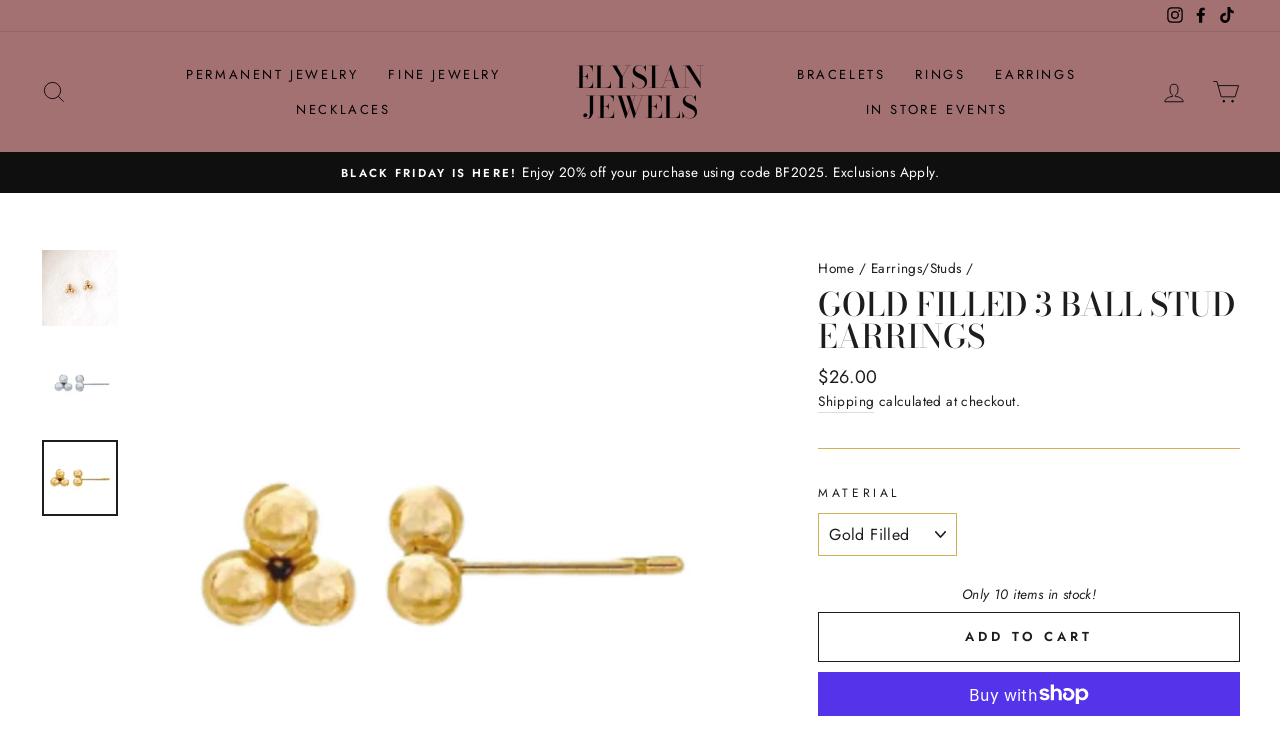

--- FILE ---
content_type: text/html; charset=utf-8
request_url: https://elysianjewelsnyc.com/collections/earrings/products/gold-filled-3-ball-stud-earrings
body_size: 48638
content:
<!doctype html>
<html class="no-js" lang="en" dir="ltr">
<head>
  <meta charset="utf-8">
  <meta http-equiv="X-UA-Compatible" content="IE=edge,chrome=1">
  <meta name="viewport" content="width=device-width,initial-scale=1">
  <meta name="theme-color" content="#000000">
  <link rel="canonical" href="https://elysianjewelsnyc.com/products/gold-filled-3-ball-stud-earrings">
  <link rel="preconnect" href="https://cdn.shopify.com">
  <link rel="preconnect" href="https://fonts.shopifycdn.com">
  <link rel="dns-prefetch" href="https://productreviews.shopifycdn.com">
  <link rel="dns-prefetch" href="https://ajax.googleapis.com">
  <link rel="dns-prefetch" href="https://maps.googleapis.com">
  <link rel="dns-prefetch" href="https://maps.gstatic.com"><title>Gold Filled 3 Ball Stud Earrings
&ndash; Elysian Jewels
</title>
<meta name="description" content="3 ball stud earrings Available in: Sterling Silver or Gold Filled •Hypoallergenic, and free of nickel, and lead. •Waterproof, can be worn all-day •Size 3mm Sold as a pair and come with 2 kinds of backings to suit your preferences - metal push backs (ear nuts), and clear rubber backings."><meta property="og:site_name" content="Elysian Jewels">
  <meta property="og:url" content="https://elysianjewelsnyc.com/products/gold-filled-3-ball-stud-earrings">
  <meta property="og:title" content="Gold Filled 3 Ball Stud Earrings">
  <meta property="og:type" content="product">
  <meta property="og:description" content="3 ball stud earrings Available in: Sterling Silver or Gold Filled •Hypoallergenic, and free of nickel, and lead. •Waterproof, can be worn all-day •Size 3mm Sold as a pair and come with 2 kinds of backings to suit your preferences - metal push backs (ear nuts), and clear rubber backings."><meta property="og:image" content="http://elysianjewelsnyc.com/cdn/shop/products/image_55126a53-dca9-4a7a-ba79-990545edf4c4.png?v=1672100341">
    <meta property="og:image:secure_url" content="https://elysianjewelsnyc.com/cdn/shop/products/image_55126a53-dca9-4a7a-ba79-990545edf4c4.png?v=1672100341">
    <meta property="og:image:width" content="1080">
    <meta property="og:image:height" content="1080"><meta name="twitter:site" content="@">
  <meta name="twitter:card" content="summary_large_image">
  <meta name="twitter:title" content="Gold Filled 3 Ball Stud Earrings">
  <meta name="twitter:description" content="3 ball stud earrings Available in: Sterling Silver or Gold Filled •Hypoallergenic, and free of nickel, and lead. •Waterproof, can be worn all-day •Size 3mm Sold as a pair and come with 2 kinds of backings to suit your preferences - metal push backs (ear nuts), and clear rubber backings.">
<style data-shopify>@font-face {
  font-family: "Bodoni Moda";
  font-weight: 500;
  font-style: normal;
  font-display: swap;
  src: url("//elysianjewelsnyc.com/cdn/fonts/bodoni_moda/bodonimoda_n5.36d0da1db617c453fb46e8089790ab6dc72c2356.woff2") format("woff2"),
       url("//elysianjewelsnyc.com/cdn/fonts/bodoni_moda/bodonimoda_n5.40f612bab009769f87511096f185d9228ad3baa3.woff") format("woff");
}

  @font-face {
  font-family: Jost;
  font-weight: 400;
  font-style: normal;
  font-display: swap;
  src: url("//elysianjewelsnyc.com/cdn/fonts/jost/jost_n4.d47a1b6347ce4a4c9f437608011273009d91f2b7.woff2") format("woff2"),
       url("//elysianjewelsnyc.com/cdn/fonts/jost/jost_n4.791c46290e672b3f85c3d1c651ef2efa3819eadd.woff") format("woff");
}


  @font-face {
  font-family: Jost;
  font-weight: 600;
  font-style: normal;
  font-display: swap;
  src: url("//elysianjewelsnyc.com/cdn/fonts/jost/jost_n6.ec1178db7a7515114a2d84e3dd680832b7af8b99.woff2") format("woff2"),
       url("//elysianjewelsnyc.com/cdn/fonts/jost/jost_n6.b1178bb6bdd3979fef38e103a3816f6980aeaff9.woff") format("woff");
}

  @font-face {
  font-family: Jost;
  font-weight: 400;
  font-style: italic;
  font-display: swap;
  src: url("//elysianjewelsnyc.com/cdn/fonts/jost/jost_i4.b690098389649750ada222b9763d55796c5283a5.woff2") format("woff2"),
       url("//elysianjewelsnyc.com/cdn/fonts/jost/jost_i4.fd766415a47e50b9e391ae7ec04e2ae25e7e28b0.woff") format("woff");
}

  @font-face {
  font-family: Jost;
  font-weight: 600;
  font-style: italic;
  font-display: swap;
  src: url("//elysianjewelsnyc.com/cdn/fonts/jost/jost_i6.9af7e5f39e3a108c08f24047a4276332d9d7b85e.woff2") format("woff2"),
       url("//elysianjewelsnyc.com/cdn/fonts/jost/jost_i6.2bf310262638f998ed206777ce0b9a3b98b6fe92.woff") format("woff");
}

</style><link href="//elysianjewelsnyc.com/cdn/shop/t/7/assets/theme.css?v=24775433334297493291698380136" rel="stylesheet" type="text/css" media="all" />
<style data-shopify>:root {
    --typeHeaderPrimary: "Bodoni Moda";
    --typeHeaderFallback: serif;
    --typeHeaderSize: 38px;
    --typeHeaderWeight: 500;
    --typeHeaderLineHeight: 1;
    --typeHeaderSpacing: 0.0em;

    --typeBasePrimary:Jost;
    --typeBaseFallback:sans-serif;
    --typeBaseSize: 16px;
    --typeBaseWeight: 400;
    --typeBaseSpacing: 0.025em;
    --typeBaseLineHeight: 1.6;

    --typeCollectionTitle: 18px;

    --iconWeight: 2px;
    --iconLinecaps: miter;

    
      --buttonRadius: 0px;
    

    --colorGridOverlayOpacity: 0.1;
  }

  .placeholder-content {
    background-image: linear-gradient(100deg, #ffffff 40%, #f7f7f7 63%, #ffffff 79%);
  }</style><script>
    document.documentElement.className = document.documentElement.className.replace('no-js', 'js');

    window.theme = window.theme || {};
    theme.routes = {
      home: "/",
      cart: "/cart.js",
      cartPage: "/cart",
      cartAdd: "/cart/add.js",
      cartChange: "/cart/change.js"
    };
    theme.strings = {
      soldOut: "Sold Out",
      unavailable: "Unavailable",
      stockLabel: "Only [count] items in stock!",
      willNotShipUntil: "Will not ship until [date]",
      willBeInStockAfter: "Will be in stock after [date]",
      waitingForStock: "Inventory on the way",
      savePrice: "Save [saved_amount]",
      cartEmpty: "Your cart is currently empty.",
      cartTermsConfirmation: "You must agree with the terms and conditions of sales to check out",
      searchCollections: "Collections:",
      searchPages: "Pages:",
      searchArticles: "Articles:"
    };
    theme.settings = {
      dynamicVariantsEnable: true,
      dynamicVariantType: "dropdown",
      cartType: "drawer",
      isCustomerTemplate: false,
      moneyFormat: "${{amount}}",
      saveType: "dollar",
      recentlyViewedEnabled: false,
      productImageSize: "natural",
      productImageCover: false,
      predictiveSearch: true,
      predictiveSearchType: "product,article,page,collection",
      inventoryThreshold: 10,
      quickView: false,
      themeName: 'Impulse',
      themeVersion: "4.1.4"
    };
  </script>

  <script>window.performance && window.performance.mark && window.performance.mark('shopify.content_for_header.start');</script><meta id="shopify-digital-wallet" name="shopify-digital-wallet" content="/9011265632/digital_wallets/dialog">
<meta name="shopify-checkout-api-token" content="0adce266da90550fe4f6775968818887">
<meta id="in-context-paypal-metadata" data-shop-id="9011265632" data-venmo-supported="false" data-environment="production" data-locale="en_US" data-paypal-v4="true" data-currency="USD">
<link rel="alternate" type="application/json+oembed" href="https://elysianjewelsnyc.com/products/gold-filled-3-ball-stud-earrings.oembed">
<script async="async" src="/checkouts/internal/preloads.js?locale=en-US"></script>
<link rel="preconnect" href="https://shop.app" crossorigin="anonymous">
<script async="async" src="https://shop.app/checkouts/internal/preloads.js?locale=en-US&shop_id=9011265632" crossorigin="anonymous"></script>
<script id="apple-pay-shop-capabilities" type="application/json">{"shopId":9011265632,"countryCode":"US","currencyCode":"USD","merchantCapabilities":["supports3DS"],"merchantId":"gid:\/\/shopify\/Shop\/9011265632","merchantName":"Elysian Jewels","requiredBillingContactFields":["postalAddress","email"],"requiredShippingContactFields":["postalAddress","email"],"shippingType":"shipping","supportedNetworks":["visa","masterCard","amex","discover","elo","jcb"],"total":{"type":"pending","label":"Elysian Jewels","amount":"1.00"},"shopifyPaymentsEnabled":true,"supportsSubscriptions":true}</script>
<script id="shopify-features" type="application/json">{"accessToken":"0adce266da90550fe4f6775968818887","betas":["rich-media-storefront-analytics"],"domain":"elysianjewelsnyc.com","predictiveSearch":true,"shopId":9011265632,"locale":"en"}</script>
<script>var Shopify = Shopify || {};
Shopify.shop = "elysian-jewels.myshopify.com";
Shopify.locale = "en";
Shopify.currency = {"active":"USD","rate":"1.0"};
Shopify.country = "US";
Shopify.theme = {"name":"Impulse","id":125537124507,"schema_name":"Impulse","schema_version":"4.1.4","theme_store_id":857,"role":"main"};
Shopify.theme.handle = "null";
Shopify.theme.style = {"id":null,"handle":null};
Shopify.cdnHost = "elysianjewelsnyc.com/cdn";
Shopify.routes = Shopify.routes || {};
Shopify.routes.root = "/";</script>
<script type="module">!function(o){(o.Shopify=o.Shopify||{}).modules=!0}(window);</script>
<script>!function(o){function n(){var o=[];function n(){o.push(Array.prototype.slice.apply(arguments))}return n.q=o,n}var t=o.Shopify=o.Shopify||{};t.loadFeatures=n(),t.autoloadFeatures=n()}(window);</script>
<script>
  window.ShopifyPay = window.ShopifyPay || {};
  window.ShopifyPay.apiHost = "shop.app\/pay";
  window.ShopifyPay.redirectState = null;
</script>
<script id="shop-js-analytics" type="application/json">{"pageType":"product"}</script>
<script defer="defer" async type="module" src="//elysianjewelsnyc.com/cdn/shopifycloud/shop-js/modules/v2/client.init-shop-cart-sync_BApSsMSl.en.esm.js"></script>
<script defer="defer" async type="module" src="//elysianjewelsnyc.com/cdn/shopifycloud/shop-js/modules/v2/chunk.common_CBoos6YZ.esm.js"></script>
<script type="module">
  await import("//elysianjewelsnyc.com/cdn/shopifycloud/shop-js/modules/v2/client.init-shop-cart-sync_BApSsMSl.en.esm.js");
await import("//elysianjewelsnyc.com/cdn/shopifycloud/shop-js/modules/v2/chunk.common_CBoos6YZ.esm.js");

  window.Shopify.SignInWithShop?.initShopCartSync?.({"fedCMEnabled":true,"windoidEnabled":true});

</script>
<script defer="defer" async type="module" src="//elysianjewelsnyc.com/cdn/shopifycloud/shop-js/modules/v2/client.payment-terms_BHOWV7U_.en.esm.js"></script>
<script defer="defer" async type="module" src="//elysianjewelsnyc.com/cdn/shopifycloud/shop-js/modules/v2/chunk.common_CBoos6YZ.esm.js"></script>
<script defer="defer" async type="module" src="//elysianjewelsnyc.com/cdn/shopifycloud/shop-js/modules/v2/chunk.modal_Bu1hFZFC.esm.js"></script>
<script type="module">
  await import("//elysianjewelsnyc.com/cdn/shopifycloud/shop-js/modules/v2/client.payment-terms_BHOWV7U_.en.esm.js");
await import("//elysianjewelsnyc.com/cdn/shopifycloud/shop-js/modules/v2/chunk.common_CBoos6YZ.esm.js");
await import("//elysianjewelsnyc.com/cdn/shopifycloud/shop-js/modules/v2/chunk.modal_Bu1hFZFC.esm.js");

  
</script>
<script>
  window.Shopify = window.Shopify || {};
  if (!window.Shopify.featureAssets) window.Shopify.featureAssets = {};
  window.Shopify.featureAssets['shop-js'] = {"shop-cart-sync":["modules/v2/client.shop-cart-sync_DJczDl9f.en.esm.js","modules/v2/chunk.common_CBoos6YZ.esm.js"],"init-fed-cm":["modules/v2/client.init-fed-cm_BzwGC0Wi.en.esm.js","modules/v2/chunk.common_CBoos6YZ.esm.js"],"init-windoid":["modules/v2/client.init-windoid_BS26ThXS.en.esm.js","modules/v2/chunk.common_CBoos6YZ.esm.js"],"shop-cash-offers":["modules/v2/client.shop-cash-offers_DthCPNIO.en.esm.js","modules/v2/chunk.common_CBoos6YZ.esm.js","modules/v2/chunk.modal_Bu1hFZFC.esm.js"],"shop-button":["modules/v2/client.shop-button_D_JX508o.en.esm.js","modules/v2/chunk.common_CBoos6YZ.esm.js"],"init-shop-email-lookup-coordinator":["modules/v2/client.init-shop-email-lookup-coordinator_DFwWcvrS.en.esm.js","modules/v2/chunk.common_CBoos6YZ.esm.js"],"shop-toast-manager":["modules/v2/client.shop-toast-manager_tEhgP2F9.en.esm.js","modules/v2/chunk.common_CBoos6YZ.esm.js"],"shop-login-button":["modules/v2/client.shop-login-button_DwLgFT0K.en.esm.js","modules/v2/chunk.common_CBoos6YZ.esm.js","modules/v2/chunk.modal_Bu1hFZFC.esm.js"],"avatar":["modules/v2/client.avatar_BTnouDA3.en.esm.js"],"init-shop-cart-sync":["modules/v2/client.init-shop-cart-sync_BApSsMSl.en.esm.js","modules/v2/chunk.common_CBoos6YZ.esm.js"],"pay-button":["modules/v2/client.pay-button_BuNmcIr_.en.esm.js","modules/v2/chunk.common_CBoos6YZ.esm.js"],"init-shop-for-new-customer-accounts":["modules/v2/client.init-shop-for-new-customer-accounts_DrjXSI53.en.esm.js","modules/v2/client.shop-login-button_DwLgFT0K.en.esm.js","modules/v2/chunk.common_CBoos6YZ.esm.js","modules/v2/chunk.modal_Bu1hFZFC.esm.js"],"init-customer-accounts-sign-up":["modules/v2/client.init-customer-accounts-sign-up_TlVCiykN.en.esm.js","modules/v2/client.shop-login-button_DwLgFT0K.en.esm.js","modules/v2/chunk.common_CBoos6YZ.esm.js","modules/v2/chunk.modal_Bu1hFZFC.esm.js"],"shop-follow-button":["modules/v2/client.shop-follow-button_C5D3XtBb.en.esm.js","modules/v2/chunk.common_CBoos6YZ.esm.js","modules/v2/chunk.modal_Bu1hFZFC.esm.js"],"checkout-modal":["modules/v2/client.checkout-modal_8TC_1FUY.en.esm.js","modules/v2/chunk.common_CBoos6YZ.esm.js","modules/v2/chunk.modal_Bu1hFZFC.esm.js"],"init-customer-accounts":["modules/v2/client.init-customer-accounts_C0Oh2ljF.en.esm.js","modules/v2/client.shop-login-button_DwLgFT0K.en.esm.js","modules/v2/chunk.common_CBoos6YZ.esm.js","modules/v2/chunk.modal_Bu1hFZFC.esm.js"],"lead-capture":["modules/v2/client.lead-capture_Cq0gfm7I.en.esm.js","modules/v2/chunk.common_CBoos6YZ.esm.js","modules/v2/chunk.modal_Bu1hFZFC.esm.js"],"shop-login":["modules/v2/client.shop-login_BmtnoEUo.en.esm.js","modules/v2/chunk.common_CBoos6YZ.esm.js","modules/v2/chunk.modal_Bu1hFZFC.esm.js"],"payment-terms":["modules/v2/client.payment-terms_BHOWV7U_.en.esm.js","modules/v2/chunk.common_CBoos6YZ.esm.js","modules/v2/chunk.modal_Bu1hFZFC.esm.js"]};
</script>
<script>(function() {
  var isLoaded = false;
  function asyncLoad() {
    if (isLoaded) return;
    isLoaded = true;
    var urls = ["\/\/shopify.privy.com\/widget.js?shop=elysian-jewels.myshopify.com","\/\/cdn.shopify.com\/proxy\/a933169367984c7424cdcde59ff39e2604a4ecc441203a58d917d43b7da46c25\/my.loopz.io\/js\/shopify-gift-card-product.js?spid=7799620567195\u0026pid=3ce495ec-b6ab-4dfd-a5d6-66c3396e8050\u0026ph=gift-card\u0026eooos=true\u0026ocp=false\u0026opov=false\u0026hash=89b59015-471b-47cb-9303-c299e95589d0\u0026shop=elysian-jewels.myshopify.com\u0026sp-cache-control=cHVibGljLCBtYXgtYWdlPTkwMA","https:\/\/cdn.hextom.com\/js\/quickannouncementbar.js?shop=elysian-jewels.myshopify.com"];
    for (var i = 0; i < urls.length; i++) {
      var s = document.createElement('script');
      s.type = 'text/javascript';
      s.async = true;
      s.src = urls[i];
      var x = document.getElementsByTagName('script')[0];
      x.parentNode.insertBefore(s, x);
    }
  };
  if(window.attachEvent) {
    window.attachEvent('onload', asyncLoad);
  } else {
    window.addEventListener('load', asyncLoad, false);
  }
})();</script>
<script id="__st">var __st={"a":9011265632,"offset":-18000,"reqid":"a057e89f-8765-495f-a753-48a5d5df8bdd-1768876506","pageurl":"elysianjewelsnyc.com\/collections\/earrings\/products\/gold-filled-3-ball-stud-earrings","u":"ba3401f6b29a","p":"product","rtyp":"product","rid":7571824378011};</script>
<script>window.ShopifyPaypalV4VisibilityTracking = true;</script>
<script id="captcha-bootstrap">!function(){'use strict';const t='contact',e='account',n='new_comment',o=[[t,t],['blogs',n],['comments',n],[t,'customer']],c=[[e,'customer_login'],[e,'guest_login'],[e,'recover_customer_password'],[e,'create_customer']],r=t=>t.map((([t,e])=>`form[action*='/${t}']:not([data-nocaptcha='true']) input[name='form_type'][value='${e}']`)).join(','),a=t=>()=>t?[...document.querySelectorAll(t)].map((t=>t.form)):[];function s(){const t=[...o],e=r(t);return a(e)}const i='password',u='form_key',d=['recaptcha-v3-token','g-recaptcha-response','h-captcha-response',i],f=()=>{try{return window.sessionStorage}catch{return}},m='__shopify_v',_=t=>t.elements[u];function p(t,e,n=!1){try{const o=window.sessionStorage,c=JSON.parse(o.getItem(e)),{data:r}=function(t){const{data:e,action:n}=t;return t[m]||n?{data:e,action:n}:{data:t,action:n}}(c);for(const[e,n]of Object.entries(r))t.elements[e]&&(t.elements[e].value=n);n&&o.removeItem(e)}catch(o){console.error('form repopulation failed',{error:o})}}const l='form_type',E='cptcha';function T(t){t.dataset[E]=!0}const w=window,h=w.document,L='Shopify',v='ce_forms',y='captcha';let A=!1;((t,e)=>{const n=(g='f06e6c50-85a8-45c8-87d0-21a2b65856fe',I='https://cdn.shopify.com/shopifycloud/storefront-forms-hcaptcha/ce_storefront_forms_captcha_hcaptcha.v1.5.2.iife.js',D={infoText:'Protected by hCaptcha',privacyText:'Privacy',termsText:'Terms'},(t,e,n)=>{const o=w[L][v],c=o.bindForm;if(c)return c(t,g,e,D).then(n);var r;o.q.push([[t,g,e,D],n]),r=I,A||(h.body.append(Object.assign(h.createElement('script'),{id:'captcha-provider',async:!0,src:r})),A=!0)});var g,I,D;w[L]=w[L]||{},w[L][v]=w[L][v]||{},w[L][v].q=[],w[L][y]=w[L][y]||{},w[L][y].protect=function(t,e){n(t,void 0,e),T(t)},Object.freeze(w[L][y]),function(t,e,n,w,h,L){const[v,y,A,g]=function(t,e,n){const i=e?o:[],u=t?c:[],d=[...i,...u],f=r(d),m=r(i),_=r(d.filter((([t,e])=>n.includes(e))));return[a(f),a(m),a(_),s()]}(w,h,L),I=t=>{const e=t.target;return e instanceof HTMLFormElement?e:e&&e.form},D=t=>v().includes(t);t.addEventListener('submit',(t=>{const e=I(t);if(!e)return;const n=D(e)&&!e.dataset.hcaptchaBound&&!e.dataset.recaptchaBound,o=_(e),c=g().includes(e)&&(!o||!o.value);(n||c)&&t.preventDefault(),c&&!n&&(function(t){try{if(!f())return;!function(t){const e=f();if(!e)return;const n=_(t);if(!n)return;const o=n.value;o&&e.removeItem(o)}(t);const e=Array.from(Array(32),(()=>Math.random().toString(36)[2])).join('');!function(t,e){_(t)||t.append(Object.assign(document.createElement('input'),{type:'hidden',name:u})),t.elements[u].value=e}(t,e),function(t,e){const n=f();if(!n)return;const o=[...t.querySelectorAll(`input[type='${i}']`)].map((({name:t})=>t)),c=[...d,...o],r={};for(const[a,s]of new FormData(t).entries())c.includes(a)||(r[a]=s);n.setItem(e,JSON.stringify({[m]:1,action:t.action,data:r}))}(t,e)}catch(e){console.error('failed to persist form',e)}}(e),e.submit())}));const S=(t,e)=>{t&&!t.dataset[E]&&(n(t,e.some((e=>e===t))),T(t))};for(const o of['focusin','change'])t.addEventListener(o,(t=>{const e=I(t);D(e)&&S(e,y())}));const B=e.get('form_key'),M=e.get(l),P=B&&M;t.addEventListener('DOMContentLoaded',(()=>{const t=y();if(P)for(const e of t)e.elements[l].value===M&&p(e,B);[...new Set([...A(),...v().filter((t=>'true'===t.dataset.shopifyCaptcha))])].forEach((e=>S(e,t)))}))}(h,new URLSearchParams(w.location.search),n,t,e,['guest_login'])})(!0,!0)}();</script>
<script integrity="sha256-4kQ18oKyAcykRKYeNunJcIwy7WH5gtpwJnB7kiuLZ1E=" data-source-attribution="shopify.loadfeatures" defer="defer" src="//elysianjewelsnyc.com/cdn/shopifycloud/storefront/assets/storefront/load_feature-a0a9edcb.js" crossorigin="anonymous"></script>
<script crossorigin="anonymous" defer="defer" src="//elysianjewelsnyc.com/cdn/shopifycloud/storefront/assets/shopify_pay/storefront-65b4c6d7.js?v=20250812"></script>
<script data-source-attribution="shopify.dynamic_checkout.dynamic.init">var Shopify=Shopify||{};Shopify.PaymentButton=Shopify.PaymentButton||{isStorefrontPortableWallets:!0,init:function(){window.Shopify.PaymentButton.init=function(){};var t=document.createElement("script");t.src="https://elysianjewelsnyc.com/cdn/shopifycloud/portable-wallets/latest/portable-wallets.en.js",t.type="module",document.head.appendChild(t)}};
</script>
<script data-source-attribution="shopify.dynamic_checkout.buyer_consent">
  function portableWalletsHideBuyerConsent(e){var t=document.getElementById("shopify-buyer-consent"),n=document.getElementById("shopify-subscription-policy-button");t&&n&&(t.classList.add("hidden"),t.setAttribute("aria-hidden","true"),n.removeEventListener("click",e))}function portableWalletsShowBuyerConsent(e){var t=document.getElementById("shopify-buyer-consent"),n=document.getElementById("shopify-subscription-policy-button");t&&n&&(t.classList.remove("hidden"),t.removeAttribute("aria-hidden"),n.addEventListener("click",e))}window.Shopify?.PaymentButton&&(window.Shopify.PaymentButton.hideBuyerConsent=portableWalletsHideBuyerConsent,window.Shopify.PaymentButton.showBuyerConsent=portableWalletsShowBuyerConsent);
</script>
<script>
  function portableWalletsCleanup(e){e&&e.src&&console.error("Failed to load portable wallets script "+e.src);var t=document.querySelectorAll("shopify-accelerated-checkout .shopify-payment-button__skeleton, shopify-accelerated-checkout-cart .wallet-cart-button__skeleton"),e=document.getElementById("shopify-buyer-consent");for(let e=0;e<t.length;e++)t[e].remove();e&&e.remove()}function portableWalletsNotLoadedAsModule(e){e instanceof ErrorEvent&&"string"==typeof e.message&&e.message.includes("import.meta")&&"string"==typeof e.filename&&e.filename.includes("portable-wallets")&&(window.removeEventListener("error",portableWalletsNotLoadedAsModule),window.Shopify.PaymentButton.failedToLoad=e,"loading"===document.readyState?document.addEventListener("DOMContentLoaded",window.Shopify.PaymentButton.init):window.Shopify.PaymentButton.init())}window.addEventListener("error",portableWalletsNotLoadedAsModule);
</script>

<script type="module" src="https://elysianjewelsnyc.com/cdn/shopifycloud/portable-wallets/latest/portable-wallets.en.js" onError="portableWalletsCleanup(this)" crossorigin="anonymous"></script>
<script nomodule>
  document.addEventListener("DOMContentLoaded", portableWalletsCleanup);
</script>

<link id="shopify-accelerated-checkout-styles" rel="stylesheet" media="screen" href="https://elysianjewelsnyc.com/cdn/shopifycloud/portable-wallets/latest/accelerated-checkout-backwards-compat.css" crossorigin="anonymous">
<style id="shopify-accelerated-checkout-cart">
        #shopify-buyer-consent {
  margin-top: 1em;
  display: inline-block;
  width: 100%;
}

#shopify-buyer-consent.hidden {
  display: none;
}

#shopify-subscription-policy-button {
  background: none;
  border: none;
  padding: 0;
  text-decoration: underline;
  font-size: inherit;
  cursor: pointer;
}

#shopify-subscription-policy-button::before {
  box-shadow: none;
}

      </style>

<script>window.performance && window.performance.mark && window.performance.mark('shopify.content_for_header.end');</script> 
 <script src="//elysianjewelsnyc.com/cdn/shop/t/7/assets/servicify-asset.js?v=9391740801321792721662185128" type="text/javascript"></script>

  <script src="//elysianjewelsnyc.com/cdn/shop/t/7/assets/vendor-scripts-v9.js" defer="defer"></script><script src="//elysianjewelsnyc.com/cdn/shop/t/7/assets/theme.min.js?v=60451137851990189171628010567" defer="defer"></script><link href="https://monorail-edge.shopifysvc.com" rel="dns-prefetch">
<script>(function(){if ("sendBeacon" in navigator && "performance" in window) {try {var session_token_from_headers = performance.getEntriesByType('navigation')[0].serverTiming.find(x => x.name == '_s').description;} catch {var session_token_from_headers = undefined;}var session_cookie_matches = document.cookie.match(/_shopify_s=([^;]*)/);var session_token_from_cookie = session_cookie_matches && session_cookie_matches.length === 2 ? session_cookie_matches[1] : "";var session_token = session_token_from_headers || session_token_from_cookie || "";function handle_abandonment_event(e) {var entries = performance.getEntries().filter(function(entry) {return /monorail-edge.shopifysvc.com/.test(entry.name);});if (!window.abandonment_tracked && entries.length === 0) {window.abandonment_tracked = true;var currentMs = Date.now();var navigation_start = performance.timing.navigationStart;var payload = {shop_id: 9011265632,url: window.location.href,navigation_start,duration: currentMs - navigation_start,session_token,page_type: "product"};window.navigator.sendBeacon("https://monorail-edge.shopifysvc.com/v1/produce", JSON.stringify({schema_id: "online_store_buyer_site_abandonment/1.1",payload: payload,metadata: {event_created_at_ms: currentMs,event_sent_at_ms: currentMs}}));}}window.addEventListener('pagehide', handle_abandonment_event);}}());</script>
<script id="web-pixels-manager-setup">(function e(e,d,r,n,o){if(void 0===o&&(o={}),!Boolean(null===(a=null===(i=window.Shopify)||void 0===i?void 0:i.analytics)||void 0===a?void 0:a.replayQueue)){var i,a;window.Shopify=window.Shopify||{};var t=window.Shopify;t.analytics=t.analytics||{};var s=t.analytics;s.replayQueue=[],s.publish=function(e,d,r){return s.replayQueue.push([e,d,r]),!0};try{self.performance.mark("wpm:start")}catch(e){}var l=function(){var e={modern:/Edge?\/(1{2}[4-9]|1[2-9]\d|[2-9]\d{2}|\d{4,})\.\d+(\.\d+|)|Firefox\/(1{2}[4-9]|1[2-9]\d|[2-9]\d{2}|\d{4,})\.\d+(\.\d+|)|Chrom(ium|e)\/(9{2}|\d{3,})\.\d+(\.\d+|)|(Maci|X1{2}).+ Version\/(15\.\d+|(1[6-9]|[2-9]\d|\d{3,})\.\d+)([,.]\d+|)( \(\w+\)|)( Mobile\/\w+|) Safari\/|Chrome.+OPR\/(9{2}|\d{3,})\.\d+\.\d+|(CPU[ +]OS|iPhone[ +]OS|CPU[ +]iPhone|CPU IPhone OS|CPU iPad OS)[ +]+(15[._]\d+|(1[6-9]|[2-9]\d|\d{3,})[._]\d+)([._]\d+|)|Android:?[ /-](13[3-9]|1[4-9]\d|[2-9]\d{2}|\d{4,})(\.\d+|)(\.\d+|)|Android.+Firefox\/(13[5-9]|1[4-9]\d|[2-9]\d{2}|\d{4,})\.\d+(\.\d+|)|Android.+Chrom(ium|e)\/(13[3-9]|1[4-9]\d|[2-9]\d{2}|\d{4,})\.\d+(\.\d+|)|SamsungBrowser\/([2-9]\d|\d{3,})\.\d+/,legacy:/Edge?\/(1[6-9]|[2-9]\d|\d{3,})\.\d+(\.\d+|)|Firefox\/(5[4-9]|[6-9]\d|\d{3,})\.\d+(\.\d+|)|Chrom(ium|e)\/(5[1-9]|[6-9]\d|\d{3,})\.\d+(\.\d+|)([\d.]+$|.*Safari\/(?![\d.]+ Edge\/[\d.]+$))|(Maci|X1{2}).+ Version\/(10\.\d+|(1[1-9]|[2-9]\d|\d{3,})\.\d+)([,.]\d+|)( \(\w+\)|)( Mobile\/\w+|) Safari\/|Chrome.+OPR\/(3[89]|[4-9]\d|\d{3,})\.\d+\.\d+|(CPU[ +]OS|iPhone[ +]OS|CPU[ +]iPhone|CPU IPhone OS|CPU iPad OS)[ +]+(10[._]\d+|(1[1-9]|[2-9]\d|\d{3,})[._]\d+)([._]\d+|)|Android:?[ /-](13[3-9]|1[4-9]\d|[2-9]\d{2}|\d{4,})(\.\d+|)(\.\d+|)|Mobile Safari.+OPR\/([89]\d|\d{3,})\.\d+\.\d+|Android.+Firefox\/(13[5-9]|1[4-9]\d|[2-9]\d{2}|\d{4,})\.\d+(\.\d+|)|Android.+Chrom(ium|e)\/(13[3-9]|1[4-9]\d|[2-9]\d{2}|\d{4,})\.\d+(\.\d+|)|Android.+(UC? ?Browser|UCWEB|U3)[ /]?(15\.([5-9]|\d{2,})|(1[6-9]|[2-9]\d|\d{3,})\.\d+)\.\d+|SamsungBrowser\/(5\.\d+|([6-9]|\d{2,})\.\d+)|Android.+MQ{2}Browser\/(14(\.(9|\d{2,})|)|(1[5-9]|[2-9]\d|\d{3,})(\.\d+|))(\.\d+|)|K[Aa][Ii]OS\/(3\.\d+|([4-9]|\d{2,})\.\d+)(\.\d+|)/},d=e.modern,r=e.legacy,n=navigator.userAgent;return n.match(d)?"modern":n.match(r)?"legacy":"unknown"}(),u="modern"===l?"modern":"legacy",c=(null!=n?n:{modern:"",legacy:""})[u],f=function(e){return[e.baseUrl,"/wpm","/b",e.hashVersion,"modern"===e.buildTarget?"m":"l",".js"].join("")}({baseUrl:d,hashVersion:r,buildTarget:u}),m=function(e){var d=e.version,r=e.bundleTarget,n=e.surface,o=e.pageUrl,i=e.monorailEndpoint;return{emit:function(e){var a=e.status,t=e.errorMsg,s=(new Date).getTime(),l=JSON.stringify({metadata:{event_sent_at_ms:s},events:[{schema_id:"web_pixels_manager_load/3.1",payload:{version:d,bundle_target:r,page_url:o,status:a,surface:n,error_msg:t},metadata:{event_created_at_ms:s}}]});if(!i)return console&&console.warn&&console.warn("[Web Pixels Manager] No Monorail endpoint provided, skipping logging."),!1;try{return self.navigator.sendBeacon.bind(self.navigator)(i,l)}catch(e){}var u=new XMLHttpRequest;try{return u.open("POST",i,!0),u.setRequestHeader("Content-Type","text/plain"),u.send(l),!0}catch(e){return console&&console.warn&&console.warn("[Web Pixels Manager] Got an unhandled error while logging to Monorail."),!1}}}}({version:r,bundleTarget:l,surface:e.surface,pageUrl:self.location.href,monorailEndpoint:e.monorailEndpoint});try{o.browserTarget=l,function(e){var d=e.src,r=e.async,n=void 0===r||r,o=e.onload,i=e.onerror,a=e.sri,t=e.scriptDataAttributes,s=void 0===t?{}:t,l=document.createElement("script"),u=document.querySelector("head"),c=document.querySelector("body");if(l.async=n,l.src=d,a&&(l.integrity=a,l.crossOrigin="anonymous"),s)for(var f in s)if(Object.prototype.hasOwnProperty.call(s,f))try{l.dataset[f]=s[f]}catch(e){}if(o&&l.addEventListener("load",o),i&&l.addEventListener("error",i),u)u.appendChild(l);else{if(!c)throw new Error("Did not find a head or body element to append the script");c.appendChild(l)}}({src:f,async:!0,onload:function(){if(!function(){var e,d;return Boolean(null===(d=null===(e=window.Shopify)||void 0===e?void 0:e.analytics)||void 0===d?void 0:d.initialized)}()){var d=window.webPixelsManager.init(e)||void 0;if(d){var r=window.Shopify.analytics;r.replayQueue.forEach((function(e){var r=e[0],n=e[1],o=e[2];d.publishCustomEvent(r,n,o)})),r.replayQueue=[],r.publish=d.publishCustomEvent,r.visitor=d.visitor,r.initialized=!0}}},onerror:function(){return m.emit({status:"failed",errorMsg:"".concat(f," has failed to load")})},sri:function(e){var d=/^sha384-[A-Za-z0-9+/=]+$/;return"string"==typeof e&&d.test(e)}(c)?c:"",scriptDataAttributes:o}),m.emit({status:"loading"})}catch(e){m.emit({status:"failed",errorMsg:(null==e?void 0:e.message)||"Unknown error"})}}})({shopId: 9011265632,storefrontBaseUrl: "https://elysianjewelsnyc.com",extensionsBaseUrl: "https://extensions.shopifycdn.com/cdn/shopifycloud/web-pixels-manager",monorailEndpoint: "https://monorail-edge.shopifysvc.com/unstable/produce_batch",surface: "storefront-renderer",enabledBetaFlags: ["2dca8a86"],webPixelsConfigList: [{"id":"126320795","eventPayloadVersion":"v1","runtimeContext":"LAX","scriptVersion":"1","type":"CUSTOM","privacyPurposes":["ANALYTICS"],"name":"Google Analytics tag (migrated)"},{"id":"shopify-app-pixel","configuration":"{}","eventPayloadVersion":"v1","runtimeContext":"STRICT","scriptVersion":"0450","apiClientId":"shopify-pixel","type":"APP","privacyPurposes":["ANALYTICS","MARKETING"]},{"id":"shopify-custom-pixel","eventPayloadVersion":"v1","runtimeContext":"LAX","scriptVersion":"0450","apiClientId":"shopify-pixel","type":"CUSTOM","privacyPurposes":["ANALYTICS","MARKETING"]}],isMerchantRequest: false,initData: {"shop":{"name":"Elysian Jewels","paymentSettings":{"currencyCode":"USD"},"myshopifyDomain":"elysian-jewels.myshopify.com","countryCode":"US","storefrontUrl":"https:\/\/elysianjewelsnyc.com"},"customer":null,"cart":null,"checkout":null,"productVariants":[{"price":{"amount":26.0,"currencyCode":"USD"},"product":{"title":"Gold Filled 3 Ball Stud Earrings","vendor":"Elysian Jewels","id":"7571824378011","untranslatedTitle":"Gold Filled 3 Ball Stud Earrings","url":"\/products\/gold-filled-3-ball-stud-earrings","type":"Earrings"},"id":"43109166481563","image":{"src":"\/\/elysianjewelsnyc.com\/cdn\/shop\/products\/image_485d0abc-fe59-42af-bebf-442151671052.png?v=1672100902"},"sku":null,"title":"Gold Filled","untranslatedTitle":"Gold Filled"},{"price":{"amount":22.0,"currencyCode":"USD"},"product":{"title":"Gold Filled 3 Ball Stud Earrings","vendor":"Elysian Jewels","id":"7571824378011","untranslatedTitle":"Gold Filled 3 Ball Stud Earrings","url":"\/products\/gold-filled-3-ball-stud-earrings","type":"Earrings"},"id":"43109166514331","image":{"src":"\/\/elysianjewelsnyc.com\/cdn\/shop\/products\/image_f67e90e5-bdc6-42eb-bc10-eac81ce02102.png?v=1672100759"},"sku":"","title":"Sterling Silver","untranslatedTitle":"Sterling Silver"}],"purchasingCompany":null},},"https://elysianjewelsnyc.com/cdn","fcfee988w5aeb613cpc8e4bc33m6693e112",{"modern":"","legacy":""},{"shopId":"9011265632","storefrontBaseUrl":"https:\/\/elysianjewelsnyc.com","extensionBaseUrl":"https:\/\/extensions.shopifycdn.com\/cdn\/shopifycloud\/web-pixels-manager","surface":"storefront-renderer","enabledBetaFlags":"[\"2dca8a86\"]","isMerchantRequest":"false","hashVersion":"fcfee988w5aeb613cpc8e4bc33m6693e112","publish":"custom","events":"[[\"page_viewed\",{}],[\"product_viewed\",{\"productVariant\":{\"price\":{\"amount\":26.0,\"currencyCode\":\"USD\"},\"product\":{\"title\":\"Gold Filled 3 Ball Stud Earrings\",\"vendor\":\"Elysian Jewels\",\"id\":\"7571824378011\",\"untranslatedTitle\":\"Gold Filled 3 Ball Stud Earrings\",\"url\":\"\/products\/gold-filled-3-ball-stud-earrings\",\"type\":\"Earrings\"},\"id\":\"43109166481563\",\"image\":{\"src\":\"\/\/elysianjewelsnyc.com\/cdn\/shop\/products\/image_485d0abc-fe59-42af-bebf-442151671052.png?v=1672100902\"},\"sku\":null,\"title\":\"Gold Filled\",\"untranslatedTitle\":\"Gold Filled\"}}]]"});</script><script>
  window.ShopifyAnalytics = window.ShopifyAnalytics || {};
  window.ShopifyAnalytics.meta = window.ShopifyAnalytics.meta || {};
  window.ShopifyAnalytics.meta.currency = 'USD';
  var meta = {"product":{"id":7571824378011,"gid":"gid:\/\/shopify\/Product\/7571824378011","vendor":"Elysian Jewels","type":"Earrings","handle":"gold-filled-3-ball-stud-earrings","variants":[{"id":43109166481563,"price":2600,"name":"Gold Filled 3 Ball Stud Earrings - Gold Filled","public_title":"Gold Filled","sku":null},{"id":43109166514331,"price":2200,"name":"Gold Filled 3 Ball Stud Earrings - Sterling Silver","public_title":"Sterling Silver","sku":""}],"remote":false},"page":{"pageType":"product","resourceType":"product","resourceId":7571824378011,"requestId":"a057e89f-8765-495f-a753-48a5d5df8bdd-1768876506"}};
  for (var attr in meta) {
    window.ShopifyAnalytics.meta[attr] = meta[attr];
  }
</script>
<script class="analytics">
  (function () {
    var customDocumentWrite = function(content) {
      var jquery = null;

      if (window.jQuery) {
        jquery = window.jQuery;
      } else if (window.Checkout && window.Checkout.$) {
        jquery = window.Checkout.$;
      }

      if (jquery) {
        jquery('body').append(content);
      }
    };

    var hasLoggedConversion = function(token) {
      if (token) {
        return document.cookie.indexOf('loggedConversion=' + token) !== -1;
      }
      return false;
    }

    var setCookieIfConversion = function(token) {
      if (token) {
        var twoMonthsFromNow = new Date(Date.now());
        twoMonthsFromNow.setMonth(twoMonthsFromNow.getMonth() + 2);

        document.cookie = 'loggedConversion=' + token + '; expires=' + twoMonthsFromNow;
      }
    }

    var trekkie = window.ShopifyAnalytics.lib = window.trekkie = window.trekkie || [];
    if (trekkie.integrations) {
      return;
    }
    trekkie.methods = [
      'identify',
      'page',
      'ready',
      'track',
      'trackForm',
      'trackLink'
    ];
    trekkie.factory = function(method) {
      return function() {
        var args = Array.prototype.slice.call(arguments);
        args.unshift(method);
        trekkie.push(args);
        return trekkie;
      };
    };
    for (var i = 0; i < trekkie.methods.length; i++) {
      var key = trekkie.methods[i];
      trekkie[key] = trekkie.factory(key);
    }
    trekkie.load = function(config) {
      trekkie.config = config || {};
      trekkie.config.initialDocumentCookie = document.cookie;
      var first = document.getElementsByTagName('script')[0];
      var script = document.createElement('script');
      script.type = 'text/javascript';
      script.onerror = function(e) {
        var scriptFallback = document.createElement('script');
        scriptFallback.type = 'text/javascript';
        scriptFallback.onerror = function(error) {
                var Monorail = {
      produce: function produce(monorailDomain, schemaId, payload) {
        var currentMs = new Date().getTime();
        var event = {
          schema_id: schemaId,
          payload: payload,
          metadata: {
            event_created_at_ms: currentMs,
            event_sent_at_ms: currentMs
          }
        };
        return Monorail.sendRequest("https://" + monorailDomain + "/v1/produce", JSON.stringify(event));
      },
      sendRequest: function sendRequest(endpointUrl, payload) {
        // Try the sendBeacon API
        if (window && window.navigator && typeof window.navigator.sendBeacon === 'function' && typeof window.Blob === 'function' && !Monorail.isIos12()) {
          var blobData = new window.Blob([payload], {
            type: 'text/plain'
          });

          if (window.navigator.sendBeacon(endpointUrl, blobData)) {
            return true;
          } // sendBeacon was not successful

        } // XHR beacon

        var xhr = new XMLHttpRequest();

        try {
          xhr.open('POST', endpointUrl);
          xhr.setRequestHeader('Content-Type', 'text/plain');
          xhr.send(payload);
        } catch (e) {
          console.log(e);
        }

        return false;
      },
      isIos12: function isIos12() {
        return window.navigator.userAgent.lastIndexOf('iPhone; CPU iPhone OS 12_') !== -1 || window.navigator.userAgent.lastIndexOf('iPad; CPU OS 12_') !== -1;
      }
    };
    Monorail.produce('monorail-edge.shopifysvc.com',
      'trekkie_storefront_load_errors/1.1',
      {shop_id: 9011265632,
      theme_id: 125537124507,
      app_name: "storefront",
      context_url: window.location.href,
      source_url: "//elysianjewelsnyc.com/cdn/s/trekkie.storefront.cd680fe47e6c39ca5d5df5f0a32d569bc48c0f27.min.js"});

        };
        scriptFallback.async = true;
        scriptFallback.src = '//elysianjewelsnyc.com/cdn/s/trekkie.storefront.cd680fe47e6c39ca5d5df5f0a32d569bc48c0f27.min.js';
        first.parentNode.insertBefore(scriptFallback, first);
      };
      script.async = true;
      script.src = '//elysianjewelsnyc.com/cdn/s/trekkie.storefront.cd680fe47e6c39ca5d5df5f0a32d569bc48c0f27.min.js';
      first.parentNode.insertBefore(script, first);
    };
    trekkie.load(
      {"Trekkie":{"appName":"storefront","development":false,"defaultAttributes":{"shopId":9011265632,"isMerchantRequest":null,"themeId":125537124507,"themeCityHash":"13079233958880150855","contentLanguage":"en","currency":"USD","eventMetadataId":"2bcfb12b-18dc-4d87-a2c1-22c24e0b683f"},"isServerSideCookieWritingEnabled":true,"monorailRegion":"shop_domain","enabledBetaFlags":["65f19447"]},"Session Attribution":{},"S2S":{"facebookCapiEnabled":false,"source":"trekkie-storefront-renderer","apiClientId":580111}}
    );

    var loaded = false;
    trekkie.ready(function() {
      if (loaded) return;
      loaded = true;

      window.ShopifyAnalytics.lib = window.trekkie;

      var originalDocumentWrite = document.write;
      document.write = customDocumentWrite;
      try { window.ShopifyAnalytics.merchantGoogleAnalytics.call(this); } catch(error) {};
      document.write = originalDocumentWrite;

      window.ShopifyAnalytics.lib.page(null,{"pageType":"product","resourceType":"product","resourceId":7571824378011,"requestId":"a057e89f-8765-495f-a753-48a5d5df8bdd-1768876506","shopifyEmitted":true});

      var match = window.location.pathname.match(/checkouts\/(.+)\/(thank_you|post_purchase)/)
      var token = match? match[1]: undefined;
      if (!hasLoggedConversion(token)) {
        setCookieIfConversion(token);
        window.ShopifyAnalytics.lib.track("Viewed Product",{"currency":"USD","variantId":43109166481563,"productId":7571824378011,"productGid":"gid:\/\/shopify\/Product\/7571824378011","name":"Gold Filled 3 Ball Stud Earrings - Gold Filled","price":"26.00","sku":null,"brand":"Elysian Jewels","variant":"Gold Filled","category":"Earrings","nonInteraction":true,"remote":false},undefined,undefined,{"shopifyEmitted":true});
      window.ShopifyAnalytics.lib.track("monorail:\/\/trekkie_storefront_viewed_product\/1.1",{"currency":"USD","variantId":43109166481563,"productId":7571824378011,"productGid":"gid:\/\/shopify\/Product\/7571824378011","name":"Gold Filled 3 Ball Stud Earrings - Gold Filled","price":"26.00","sku":null,"brand":"Elysian Jewels","variant":"Gold Filled","category":"Earrings","nonInteraction":true,"remote":false,"referer":"https:\/\/elysianjewelsnyc.com\/collections\/earrings\/products\/gold-filled-3-ball-stud-earrings"});
      }
    });


        var eventsListenerScript = document.createElement('script');
        eventsListenerScript.async = true;
        eventsListenerScript.src = "//elysianjewelsnyc.com/cdn/shopifycloud/storefront/assets/shop_events_listener-3da45d37.js";
        document.getElementsByTagName('head')[0].appendChild(eventsListenerScript);

})();</script>
  <script>
  if (!window.ga || (window.ga && typeof window.ga !== 'function')) {
    window.ga = function ga() {
      (window.ga.q = window.ga.q || []).push(arguments);
      if (window.Shopify && window.Shopify.analytics && typeof window.Shopify.analytics.publish === 'function') {
        window.Shopify.analytics.publish("ga_stub_called", {}, {sendTo: "google_osp_migration"});
      }
      console.error("Shopify's Google Analytics stub called with:", Array.from(arguments), "\nSee https://help.shopify.com/manual/promoting-marketing/pixels/pixel-migration#google for more information.");
    };
    if (window.Shopify && window.Shopify.analytics && typeof window.Shopify.analytics.publish === 'function') {
      window.Shopify.analytics.publish("ga_stub_initialized", {}, {sendTo: "google_osp_migration"});
    }
  }
</script>
<script
  defer
  src="https://elysianjewelsnyc.com/cdn/shopifycloud/perf-kit/shopify-perf-kit-3.0.4.min.js"
  data-application="storefront-renderer"
  data-shop-id="9011265632"
  data-render-region="gcp-us-central1"
  data-page-type="product"
  data-theme-instance-id="125537124507"
  data-theme-name="Impulse"
  data-theme-version="4.1.4"
  data-monorail-region="shop_domain"
  data-resource-timing-sampling-rate="10"
  data-shs="true"
  data-shs-beacon="true"
  data-shs-export-with-fetch="true"
  data-shs-logs-sample-rate="1"
  data-shs-beacon-endpoint="https://elysianjewelsnyc.com/api/collect"
></script>
</head>

<body class="template-product" data-center-text="true" data-button_style="square" data-type_header_capitalize="true" data-type_headers_align_text="true" data-type_product_capitalize="true" data-swatch_style="square" >

  <a class="in-page-link visually-hidden skip-link" href="#MainContent">Skip to content</a>

  <div id="PageContainer" class="page-container">
    <div class="transition-body"><div id="shopify-section-header" class="shopify-section">

<div id="NavDrawer" class="drawer drawer--left">
  <div class="drawer__contents">
    <div class="drawer__fixed-header">
      <div class="drawer__header appear-animation appear-delay-1">
        <div class="h2 drawer__title"></div>
        <div class="drawer__close">
          <button type="button" class="drawer__close-button js-drawer-close">
            <svg aria-hidden="true" focusable="false" role="presentation" class="icon icon-close" viewBox="0 0 64 64"><path d="M19 17.61l27.12 27.13m0-27.12L19 44.74"/></svg>
            <span class="icon__fallback-text">Close menu</span>
          </button>
        </div>
      </div>
    </div>
    <div class="drawer__scrollable">
      <ul class="mobile-nav" role="navigation" aria-label="Primary"><li class="mobile-nav__item appear-animation appear-delay-2"><a href="https://elysianjewelsnyc.com/pages/copy-of-permanent-jewelry" class="mobile-nav__link mobile-nav__link--top-level">Permanent Jewelry</a></li><li class="mobile-nav__item appear-animation appear-delay-3"><a href="/collections/fine-jewelry/14k-gold" class="mobile-nav__link mobile-nav__link--top-level">Fine Jewelry</a></li><li class="mobile-nav__item appear-animation appear-delay-4"><a href="/collections/necklaces" class="mobile-nav__link mobile-nav__link--top-level">Necklaces</a></li><li class="mobile-nav__item appear-animation appear-delay-5"><a href="/collections/bracelets" class="mobile-nav__link mobile-nav__link--top-level">Bracelets</a></li><li class="mobile-nav__item appear-animation appear-delay-6"><a href="/collections/rings" class="mobile-nav__link mobile-nav__link--top-level">Rings</a></li><li class="mobile-nav__item appear-animation appear-delay-7"><a href="/collections/earrings" class="mobile-nav__link mobile-nav__link--top-level" data-active="true">Earrings</a></li><li class="mobile-nav__item appear-animation appear-delay-8"><a href="/pages/in-store-events" class="mobile-nav__link mobile-nav__link--top-level">In Store Events</a></li><li class="mobile-nav__item mobile-nav__item--secondary">
            <div class="grid"><div class="grid__item one-half appear-animation appear-delay-9">
                  <a href="/account" class="mobile-nav__link">Log in
</a>
                </div></div>
          </li></ul><ul class="mobile-nav__social appear-animation appear-delay-10"><li class="mobile-nav__social-item">
            <a target="_blank" rel="noopener" href="https://instagram.com/elysianjewelsnyc" title="Elysian Jewels on Instagram">
              <svg aria-hidden="true" focusable="false" role="presentation" class="icon icon-instagram" viewBox="0 0 32 32"><path fill="#444" d="M16 3.094c4.206 0 4.7.019 6.363.094 1.538.069 2.369.325 2.925.544.738.287 1.262.625 1.813 1.175s.894 1.075 1.175 1.813c.212.556.475 1.387.544 2.925.075 1.662.094 2.156.094 6.363s-.019 4.7-.094 6.363c-.069 1.538-.325 2.369-.544 2.925-.288.738-.625 1.262-1.175 1.813s-1.075.894-1.813 1.175c-.556.212-1.387.475-2.925.544-1.663.075-2.156.094-6.363.094s-4.7-.019-6.363-.094c-1.537-.069-2.369-.325-2.925-.544-.737-.288-1.263-.625-1.813-1.175s-.894-1.075-1.175-1.813c-.212-.556-.475-1.387-.544-2.925-.075-1.663-.094-2.156-.094-6.363s.019-4.7.094-6.363c.069-1.537.325-2.369.544-2.925.287-.737.625-1.263 1.175-1.813s1.075-.894 1.813-1.175c.556-.212 1.388-.475 2.925-.544 1.662-.081 2.156-.094 6.363-.094zm0-2.838c-4.275 0-4.813.019-6.494.094-1.675.075-2.819.344-3.819.731-1.037.4-1.913.944-2.788 1.819S1.486 4.656 1.08 5.688c-.387 1-.656 2.144-.731 3.825-.075 1.675-.094 2.213-.094 6.488s.019 4.813.094 6.494c.075 1.675.344 2.819.731 3.825.4 1.038.944 1.913 1.819 2.788s1.756 1.413 2.788 1.819c1 .387 2.144.656 3.825.731s2.213.094 6.494.094 4.813-.019 6.494-.094c1.675-.075 2.819-.344 3.825-.731 1.038-.4 1.913-.944 2.788-1.819s1.413-1.756 1.819-2.788c.387-1 .656-2.144.731-3.825s.094-2.212.094-6.494-.019-4.813-.094-6.494c-.075-1.675-.344-2.819-.731-3.825-.4-1.038-.944-1.913-1.819-2.788s-1.756-1.413-2.788-1.819c-1-.387-2.144-.656-3.825-.731C20.812.275 20.275.256 16 .256z"/><path fill="#444" d="M16 7.912a8.088 8.088 0 0 0 0 16.175c4.463 0 8.087-3.625 8.087-8.088s-3.625-8.088-8.088-8.088zm0 13.338a5.25 5.25 0 1 1 0-10.5 5.25 5.25 0 1 1 0 10.5zM26.294 7.594a1.887 1.887 0 1 1-3.774.002 1.887 1.887 0 0 1 3.774-.003z"/></svg>
              <span class="icon__fallback-text">Instagram</span>
            </a>
          </li><li class="mobile-nav__social-item">
            <a target="_blank" rel="noopener" href="https://www.facebook.com/elysianjewelsnyc" title="Elysian Jewels on Facebook">
              <svg aria-hidden="true" focusable="false" role="presentation" class="icon icon-facebook" viewBox="0 0 32 32"><path fill="#444" d="M18.56 31.36V17.28h4.48l.64-5.12h-5.12v-3.2c0-1.28.64-2.56 2.56-2.56h2.56V1.28H19.2c-3.84 0-7.04 2.56-7.04 7.04v3.84H7.68v5.12h4.48v14.08h6.4z"/></svg>
              <span class="icon__fallback-text">Facebook</span>
            </a>
          </li><li class="mobile-nav__social-item">
            <a target="_blank" rel="noopener" href="https://www.tiktok.com/@elysianjewelsnyc" title="Elysian Jewels on TickTok">
              <svg aria-hidden="true" focusable="false" role="presentation" class="icon icon-tiktok" viewBox="0 0 2859 3333"><path d="M2081 0c55 473 319 755 778 785v532c-266 26-499-61-770-225v995c0 1264-1378 1659-1932 753-356-583-138-1606 1004-1647v561c-87 14-180 36-265 65-254 86-398 247-358 531 77 544 1075 705 992-358V1h551z"/></svg>
              <span class="icon__fallback-text">TikTok</span>
            </a>
          </li></ul>
    </div>
  </div>
</div>
<div id="CartDrawer" class="drawer drawer--right">
    <form id="CartDrawerForm" action="/cart" method="post" novalidate class="drawer__contents">
      <div class="drawer__fixed-header">
        <div class="drawer__header appear-animation appear-delay-1">
          <div class="h2 drawer__title">Cart</div>
          <div class="drawer__close">
            <button type="button" class="drawer__close-button js-drawer-close">
              <svg aria-hidden="true" focusable="false" role="presentation" class="icon icon-close" viewBox="0 0 64 64"><path d="M19 17.61l27.12 27.13m0-27.12L19 44.74"/></svg>
              <span class="icon__fallback-text">Close cart</span>
            </button>
          </div>
        </div>
      </div>

      <div class="drawer__inner">
        <div class="drawer__scrollable">
          <div data-products class="appear-animation appear-delay-2"></div>

          
            <div class="appear-animation appear-delay-3">
              <label for="CartNoteDrawer">Order note</label>
              <textarea name="note" class="input-full cart-notes" id="CartNoteDrawer"></textarea>
            </div>
          
        </div>

        <div class="drawer__footer appear-animation appear-delay-4">
          <div data-discounts>
            
          </div>

          <div class="cart__item-sub cart__item-row">
            <div class="ajaxcart__subtotal">Subtotal</div>
            <div data-subtotal>$0.00</div>
          </div>

          <div class="cart__item-row text-center">
            <small>
              Shipping, taxes, and discount codes calculated at checkout.<br />
            </small>
          </div>

          

          <div class="cart__checkout-wrapper">
            <button type="submit" name="checkout" data-terms-required="false" class="btn cart__checkout">
              Check out
            </button>

            
              <div class="additional-checkout-buttons additional-checkout-buttons--vertical"><div class="dynamic-checkout__content" id="dynamic-checkout-cart" data-shopify="dynamic-checkout-cart"> <shopify-accelerated-checkout-cart wallet-configs="[{&quot;supports_subs&quot;:true,&quot;supports_def_opts&quot;:false,&quot;name&quot;:&quot;shop_pay&quot;,&quot;wallet_params&quot;:{&quot;shopId&quot;:9011265632,&quot;merchantName&quot;:&quot;Elysian Jewels&quot;,&quot;personalized&quot;:true}},{&quot;supports_subs&quot;:true,&quot;supports_def_opts&quot;:false,&quot;name&quot;:&quot;paypal&quot;,&quot;wallet_params&quot;:{&quot;shopId&quot;:9011265632,&quot;countryCode&quot;:&quot;US&quot;,&quot;merchantName&quot;:&quot;Elysian Jewels&quot;,&quot;phoneRequired&quot;:false,&quot;companyRequired&quot;:false,&quot;shippingType&quot;:&quot;shipping&quot;,&quot;shopifyPaymentsEnabled&quot;:true,&quot;hasManagedSellingPlanState&quot;:false,&quot;requiresBillingAgreement&quot;:false,&quot;merchantId&quot;:&quot;PHYZPQQXUKJBA&quot;,&quot;sdkUrl&quot;:&quot;https://www.paypal.com/sdk/js?components=buttons\u0026commit=false\u0026currency=USD\u0026locale=en_US\u0026client-id=AbasDhzlU0HbpiStJiN1KRJ_cNJJ7xYBip7JJoMO0GQpLi8ePNgdbLXkC7_KMeyTg8tnAKW4WKrh9qmf\u0026merchant-id=PHYZPQQXUKJBA\u0026intent=authorize&quot;}}]" access-token="0adce266da90550fe4f6775968818887" buyer-country="US" buyer-locale="en" buyer-currency="USD" shop-id="9011265632" cart-id="8fb951e360ad919eceed008da645f7ac" enabled-flags="[&quot;ae0f5bf6&quot;]" > <div class="wallet-button-wrapper"> <ul class='wallet-cart-grid wallet-cart-grid--skeleton' role="list" data-shopify-buttoncontainer="true"> <li data-testid='grid-cell' class='wallet-cart-button-container'><div class='wallet-cart-button wallet-cart-button__skeleton' role='button' disabled aria-hidden='true'>&nbsp</div></li><li data-testid='grid-cell' class='wallet-cart-button-container'><div class='wallet-cart-button wallet-cart-button__skeleton' role='button' disabled aria-hidden='true'>&nbsp</div></li> </ul> </div> </shopify-accelerated-checkout-cart> <small id="shopify-buyer-consent" class="hidden" aria-hidden="true" data-consent-type="subscription"> One or more of the items in your cart is a recurring or deferred purchase. By continuing, I agree to the <span id="shopify-subscription-policy-button">cancellation policy</span> and authorize you to charge my payment method at the prices, frequency and dates listed on this page until my order is fulfilled or I cancel, if permitted. </small> </div></div>
            
          </div>
        </div>
      </div>

      <div class="drawer__cart-empty appear-animation appear-delay-2">
        <div class="drawer__scrollable">
          Your cart is currently empty.
        </div>
      </div>
    </form>
  </div><style>
  .site-nav__link,
  .site-nav__dropdown-link:not(.site-nav__dropdown-link--top-level) {
    font-size: 13px;
  }
  
    .site-nav__link, .mobile-nav__link--top-level {
      text-transform: uppercase;
      letter-spacing: 0.2em;
    }
    .mobile-nav__link--top-level {
      font-size: 1.1em;
    }
  

  

  
</style>

<div data-section-id="header" data-section-type="header"><div class="toolbar small--hide">
  <div class="page-width">
    <div class="toolbar__content"><div class="toolbar__item">
          <ul class="inline-list toolbar__social"><li>
                <a target="_blank" rel="noopener" href="https://instagram.com/elysianjewelsnyc" title="Elysian Jewels on Instagram">
                  <svg aria-hidden="true" focusable="false" role="presentation" class="icon icon-instagram" viewBox="0 0 32 32"><path fill="#444" d="M16 3.094c4.206 0 4.7.019 6.363.094 1.538.069 2.369.325 2.925.544.738.287 1.262.625 1.813 1.175s.894 1.075 1.175 1.813c.212.556.475 1.387.544 2.925.075 1.662.094 2.156.094 6.363s-.019 4.7-.094 6.363c-.069 1.538-.325 2.369-.544 2.925-.288.738-.625 1.262-1.175 1.813s-1.075.894-1.813 1.175c-.556.212-1.387.475-2.925.544-1.663.075-2.156.094-6.363.094s-4.7-.019-6.363-.094c-1.537-.069-2.369-.325-2.925-.544-.737-.288-1.263-.625-1.813-1.175s-.894-1.075-1.175-1.813c-.212-.556-.475-1.387-.544-2.925-.075-1.663-.094-2.156-.094-6.363s.019-4.7.094-6.363c.069-1.537.325-2.369.544-2.925.287-.737.625-1.263 1.175-1.813s1.075-.894 1.813-1.175c.556-.212 1.388-.475 2.925-.544 1.662-.081 2.156-.094 6.363-.094zm0-2.838c-4.275 0-4.813.019-6.494.094-1.675.075-2.819.344-3.819.731-1.037.4-1.913.944-2.788 1.819S1.486 4.656 1.08 5.688c-.387 1-.656 2.144-.731 3.825-.075 1.675-.094 2.213-.094 6.488s.019 4.813.094 6.494c.075 1.675.344 2.819.731 3.825.4 1.038.944 1.913 1.819 2.788s1.756 1.413 2.788 1.819c1 .387 2.144.656 3.825.731s2.213.094 6.494.094 4.813-.019 6.494-.094c1.675-.075 2.819-.344 3.825-.731 1.038-.4 1.913-.944 2.788-1.819s1.413-1.756 1.819-2.788c.387-1 .656-2.144.731-3.825s.094-2.212.094-6.494-.019-4.813-.094-6.494c-.075-1.675-.344-2.819-.731-3.825-.4-1.038-.944-1.913-1.819-2.788s-1.756-1.413-2.788-1.819c-1-.387-2.144-.656-3.825-.731C20.812.275 20.275.256 16 .256z"/><path fill="#444" d="M16 7.912a8.088 8.088 0 0 0 0 16.175c4.463 0 8.087-3.625 8.087-8.088s-3.625-8.088-8.088-8.088zm0 13.338a5.25 5.25 0 1 1 0-10.5 5.25 5.25 0 1 1 0 10.5zM26.294 7.594a1.887 1.887 0 1 1-3.774.002 1.887 1.887 0 0 1 3.774-.003z"/></svg>
                  <span class="icon__fallback-text">Instagram</span>
                </a>
              </li><li>
                <a target="_blank" rel="noopener" href="https://www.facebook.com/elysianjewelsnyc" title="Elysian Jewels on Facebook">
                  <svg aria-hidden="true" focusable="false" role="presentation" class="icon icon-facebook" viewBox="0 0 32 32"><path fill="#444" d="M18.56 31.36V17.28h4.48l.64-5.12h-5.12v-3.2c0-1.28.64-2.56 2.56-2.56h2.56V1.28H19.2c-3.84 0-7.04 2.56-7.04 7.04v3.84H7.68v5.12h4.48v14.08h6.4z"/></svg>
                  <span class="icon__fallback-text">Facebook</span>
                </a>
              </li><li>
                <a target="_blank" rel="noopener" href="https://www.tiktok.com/@elysianjewelsnyc" title="Elysian Jewels on TikTok">
                  <svg aria-hidden="true" focusable="false" role="presentation" class="icon icon-tiktok" viewBox="0 0 2859 3333"><path d="M2081 0c55 473 319 755 778 785v532c-266 26-499-61-770-225v995c0 1264-1378 1659-1932 753-356-583-138-1606 1004-1647v561c-87 14-180 36-265 65-254 86-398 247-358 531 77 544 1075 705 992-358V1h551z"/></svg>
                  <span class="icon__fallback-text">TikTok</span>
                </a>
              </li></ul>
        </div></div>

  </div>
</div>
<div class="header-sticky-wrapper">
    <div id="HeaderWrapper" class="header-wrapper"><header
        id="SiteHeader"
        class="site-header"
        data-sticky="true"
        data-overlay="false">
        <div class="page-width">
          <div
            class="header-layout header-layout--center-split"
            data-logo-align="center"><div class="header-item header-item--left header-item--navigation"><div class="site-nav small--hide">
                      <a href="/search" class="site-nav__link site-nav__link--icon js-search-header">
                        <svg aria-hidden="true" focusable="false" role="presentation" class="icon icon-search" viewBox="0 0 64 64"><path d="M47.16 28.58A18.58 18.58 0 1 1 28.58 10a18.58 18.58 0 0 1 18.58 18.58zM54 54L41.94 42"/></svg>
                        <span class="icon__fallback-text">Search</span>
                      </a>
                    </div><div class="site-nav medium-up--hide">
                  <button
                    type="button"
                    class="site-nav__link site-nav__link--icon js-drawer-open-nav"
                    aria-controls="NavDrawer">
                    <svg aria-hidden="true" focusable="false" role="presentation" class="icon icon-hamburger" viewBox="0 0 64 64"><path d="M7 15h51M7 32h43M7 49h51"/></svg>
                    <span class="icon__fallback-text">Site navigation</span>
                  </button>
                </div>
              </div><div class="header-item header-item--logo-split" role="navigation" aria-label="Primary">
  <div class="header-item header-item--split-left"><ul
  class="site-nav site-navigation small--hide"
  ><li
      class="site-nav__item site-nav__expanded-item"
      >

      <a href="https://elysianjewelsnyc.com/pages/copy-of-permanent-jewelry" class="site-nav__link site-nav__link--underline">
        Permanent Jewelry
      </a></li><li
      class="site-nav__item site-nav__expanded-item"
      >

      <a href="/collections/fine-jewelry/14k-gold" class="site-nav__link site-nav__link--underline">
        Fine Jewelry
      </a></li><li
      class="site-nav__item site-nav__expanded-item"
      >

      <a href="/collections/necklaces" class="site-nav__link site-nav__link--underline">
        Necklaces
      </a></li></ul>
</div>
  <div class="header-item header-item--logo"><style data-shopify>.header-item--logo,
    .header-layout--left-center .header-item--logo,
    .header-layout--left-center .header-item--icons {
      -webkit-box-flex: 0 1 110px;
      -ms-flex: 0 1 110px;
      flex: 0 1 110px;
    }

    @media only screen and (min-width: 769px) {
      .header-item--logo,
      .header-layout--left-center .header-item--logo,
      .header-layout--left-center .header-item--icons {
        -webkit-box-flex: 0 0 140px;
        -ms-flex: 0 0 140px;
        flex: 0 0 140px;
      }
    }

    .site-header__logo a {
      width: 110px;
    }
    .is-light .site-header__logo .logo--inverted {
      width: 110px;
    }
    @media only screen and (min-width: 769px) {
      .site-header__logo a {
        width: 140px;
      }

      .is-light .site-header__logo .logo--inverted {
        width: 140px;
      }
    }</style><div class="h1 site-header__logo" itemscope itemtype="http://schema.org/Organization"><a href="/" itemprop="url">Elysian Jewels</a></div></div>
  <div class="header-item header-item--split-right"><ul
  class="site-nav site-navigation small--hide"
  ><li
      class="site-nav__item site-nav__expanded-item"
      >

      <a href="/collections/bracelets" class="site-nav__link site-nav__link--underline">
        Bracelets
      </a></li><li
      class="site-nav__item site-nav__expanded-item"
      >

      <a href="/collections/rings" class="site-nav__link site-nav__link--underline">
        Rings
      </a></li><li
      class="site-nav__item site-nav__expanded-item"
      >

      <a href="/collections/earrings" class="site-nav__link site-nav__link--underline">
        Earrings
      </a></li><li
      class="site-nav__item site-nav__expanded-item"
      >

      <a href="/pages/in-store-events" class="site-nav__link site-nav__link--underline">
        In Store Events
      </a></li></ul>
</div>
</div>
<div class="header-item header-item--icons"><div class="site-nav">
  <div class="site-nav__icons"><a class="site-nav__link site-nav__link--icon small--hide" href="/account">
        <svg aria-hidden="true" focusable="false" role="presentation" class="icon icon-user" viewBox="0 0 64 64"><path d="M35 39.84v-2.53c3.3-1.91 6-6.66 6-11.41 0-7.63 0-13.82-9-13.82s-9 6.19-9 13.82c0 4.75 2.7 9.51 6 11.41v2.53c-10.18.85-18 6-18 12.16h42c0-6.19-7.82-11.31-18-12.16z"/></svg>
        <span class="icon__fallback-text">Log in
</span>
      </a><a href="/search" class="site-nav__link site-nav__link--icon js-search-header medium-up--hide">
        <svg aria-hidden="true" focusable="false" role="presentation" class="icon icon-search" viewBox="0 0 64 64"><path d="M47.16 28.58A18.58 18.58 0 1 1 28.58 10a18.58 18.58 0 0 1 18.58 18.58zM54 54L41.94 42"/></svg>
        <span class="icon__fallback-text">Search</span>
      </a><a href="/cart" class="site-nav__link site-nav__link--icon js-drawer-open-cart" aria-controls="CartDrawer" data-icon="cart">
      <span class="cart-link"><svg aria-hidden="true" focusable="false" role="presentation" class="icon icon-cart" viewBox="0 0 64 64"><path fill="none" d="M14 17.44h46.79l-7.94 25.61H20.96l-9.65-35.1H3"/><circle cx="27" cy="53" r="2"/><circle cx="47" cy="53" r="2"/></svg><span class="icon__fallback-text">Cart</span>
        <span id="CartBubble" class="cart-link__bubble"></span>
      </span>
    </a>
  </div>
</div>
</div>
          </div></div>
        <div class="site-header__search-container">
          <div class="site-header__search">
            <div class="page-width">
              <form action="/search" method="get" role="search"
                id="HeaderSearchForm"
                class="site-header__search-form">
                <input type="hidden" name="type" value="product,article,page,collection">
                <button type="submit" class="text-link site-header__search-btn site-header__search-btn--submit">
                  <svg aria-hidden="true" focusable="false" role="presentation" class="icon icon-search" viewBox="0 0 64 64"><path d="M47.16 28.58A18.58 18.58 0 1 1 28.58 10a18.58 18.58 0 0 1 18.58 18.58zM54 54L41.94 42"/></svg>
                  <span class="icon__fallback-text">Search</span>
                </button>
                <input type="search" name="q" value="" placeholder="Search our store" class="site-header__search-input" aria-label="Search our store">
              </form>
              <button type="button" id="SearchClose" class="js-search-header-close text-link site-header__search-btn">
                <svg aria-hidden="true" focusable="false" role="presentation" class="icon icon-close" viewBox="0 0 64 64"><path d="M19 17.61l27.12 27.13m0-27.12L19 44.74"/></svg>
                <span class="icon__fallback-text">"Close (esc)"</span>
              </button>
            </div>
          </div><div id="PredictiveWrapper" class="predictive-results hide" data-image-size="square">
              <div class="page-width">
                <div id="PredictiveResults" class="predictive-result__layout"></div>
                <div class="text-center predictive-results__footer">
                  <button type="button" class="btn btn--small" data-predictive-search-button>
                    <small>
                      View more
                    </small>
                  </button>
                </div>
              </div>
            </div></div>
      </header>
    </div>
  </div>


  <div class="announcement-bar">
    <div class="page-width">
      <div class="slideshow-wrapper">
        <button type="button" class="visually-hidden slideshow__pause" data-id="header" aria-live="polite">
          <span class="slideshow__pause-stop">
            <svg aria-hidden="true" focusable="false" role="presentation" class="icon icon-pause" viewBox="0 0 10 13"><g fill="#000" fill-rule="evenodd"><path d="M0 0h3v13H0zM7 0h3v13H7z"/></g></svg>
            <span class="icon__fallback-text">Pause slideshow</span>
          </span>
          <span class="slideshow__pause-play">
            <svg aria-hidden="true" focusable="false" role="presentation" class="icon icon-play" viewBox="18.24 17.35 24.52 28.3"><path fill="#323232" d="M22.1 19.151v25.5l20.4-13.489-20.4-12.011z"/></svg>
            <span class="icon__fallback-text">Play slideshow</span>
          </span>
        </button>

        <div
          id="AnnouncementSlider"
          class="announcement-slider"
          data-compact="true"
          data-block-count="1"><div
                id="AnnouncementSlide-1524770292306"
                class="announcement-slider__slide"
                data-index="0"
                ><span class="announcement-text">Black Friday is here!</span><span class="announcement-link-text">Enjoy 20% off your purchase using code BF2025.  Exclusions Apply.</span></div></div>
      </div>
    </div>
  </div>


</div>


</div><main class="main-content" id="MainContent">
        <div id="shopify-section-product-template" class="shopify-section"><div id="ProductSection-7571824378011"
  class="product-section"
  data-section-id="7571824378011"
  data-section-type="product"
  data-product-handle="gold-filled-3-ball-stud-earrings"
  data-product-title="Gold Filled 3 Ball Stud Earrings"
  data-product-url="/collections/earrings/products/gold-filled-3-ball-stud-earrings"
  data-aspect-ratio="100.0"
  data-img-url="//elysianjewelsnyc.com/cdn/shop/products/image_55126a53-dca9-4a7a-ba79-990545edf4c4_{width}x.png?v=1672100341"
  
  
    data-inventory="true"
  
  
  
    data-history="true"
  
  data-modal="false"><script type="application/ld+json">
  {
    "@context": "http://schema.org",
    "@type": "Product",
    "offers": [{
          "@type" : "Offer","availability" : "http://schema.org/InStock",
          "price" : 26.0,
          "priceCurrency" : "USD",
          "priceValidUntil": "2026-01-29",
          "url" : "https:\/\/elysianjewelsnyc.com\/products\/gold-filled-3-ball-stud-earrings?variant=43109166481563"
        },
{
          "@type" : "Offer","availability" : "http://schema.org/InStock",
          "price" : 22.0,
          "priceCurrency" : "USD",
          "priceValidUntil": "2026-01-29",
          "url" : "https:\/\/elysianjewelsnyc.com\/products\/gold-filled-3-ball-stud-earrings?variant=43109166514331"
        }
],
    "brand": "Elysian Jewels",
    "sku": null,
    "name": "Gold Filled 3 Ball Stud Earrings",
    "description": "\n3 ball stud earrings\nAvailable in: Sterling Silver or Gold Filled\n•Hypoallergenic, and free of nickel, and lead.\n•Waterproof, can be worn all-day\n\n•Size 3mm\nSold as a pair and come with 2 kinds of backings to suit your preferences - metal push backs (ear nuts), and clear rubber backings. ",
    "category": "",
    "url": "https://elysianjewelsnyc.com/products/gold-filled-3-ball-stud-earrings","image": {
      "@type": "ImageObject",
      "url": "https://elysianjewelsnyc.com/cdn/shop/products/image_55126a53-dca9-4a7a-ba79-990545edf4c4_1024x1024.png?v=1672100341",
      "image": "https://elysianjewelsnyc.com/cdn/shop/products/image_55126a53-dca9-4a7a-ba79-990545edf4c4_1024x1024.png?v=1672100341",
      "name": "Gold Filled 3 Ball Stud Earrings",
      "width": 1024,
      "height": 1024
    }
  }
</script>
<div class="page-content page-content--product">
    <div class="page-width">

      <div class="grid grid--product-images--partial"><div class="grid__item medium-up--three-fifths product-single__sticky"><div
    data-product-images
    data-zoom="false"
    data-has-slideshow="true">
    <div class="product__photos product__photos-7571824378011 product__photos--beside">

      <div class="product__main-photos" data-aos data-product-single-media-group>
        <div id="ProductPhotos-7571824378011" class="product-slideshow">
<div
  class="product-main-slide secondary-slide"
  data-index="0"
  >

  <div class="product-image-main product-image-main--7571824378011"><div class="image-wrap" style="height: 0; padding-bottom: 100.0%;"><img class=" lazyload"
          data-photoswipe-src="//elysianjewelsnyc.com/cdn/shop/products/image_55126a53-dca9-4a7a-ba79-990545edf4c4_1800x1800.png?v=1672100341"
          data-photoswipe-width="1080"
          data-photoswipe-height="1080"
          data-index="1"
          data-src="//elysianjewelsnyc.com/cdn/shop/products/image_55126a53-dca9-4a7a-ba79-990545edf4c4_{width}x.png?v=1672100341"
          data-widths="[360, 540, 720, 900, 1080]"
          data-aspectratio="1.0"
          data-sizes="auto"
          alt="Gold Filled 3 Ball Stud Earrings"></div></div>

</div>

<div
  class="product-main-slide secondary-slide"
  data-index="1"
  >

  <div class="product-image-main product-image-main--7571824378011"><div class="image-wrap" style="height: 0; padding-bottom: 100.0%;"><img class=" lazyload"
          data-photoswipe-src="//elysianjewelsnyc.com/cdn/shop/products/image_f67e90e5-bdc6-42eb-bc10-eac81ce02102_1800x1800.png?v=1672100759"
          data-photoswipe-width="1080"
          data-photoswipe-height="1080"
          data-index="2"
          data-src="//elysianjewelsnyc.com/cdn/shop/products/image_f67e90e5-bdc6-42eb-bc10-eac81ce02102_{width}x.png?v=1672100759"
          data-widths="[360, 540, 720, 900, 1080]"
          data-aspectratio="1.0"
          data-sizes="auto"
          alt="Gold Filled 3 Ball Stud Earrings"></div></div>

</div>

<div
  class="product-main-slide starting-slide"
  data-index="2"
  >

  <div class="product-image-main product-image-main--7571824378011"><div class="image-wrap" style="height: 0; padding-bottom: 100.0%;"><img class=" lazyload"
          data-photoswipe-src="//elysianjewelsnyc.com/cdn/shop/products/image_485d0abc-fe59-42af-bebf-442151671052_1800x1800.png?v=1672100902"
          data-photoswipe-width="1080"
          data-photoswipe-height="1080"
          data-index="3"
          data-src="//elysianjewelsnyc.com/cdn/shop/products/image_485d0abc-fe59-42af-bebf-442151671052_{width}x.png?v=1672100902"
          data-widths="[360, 540, 720, 900, 1080]"
          data-aspectratio="1.0"
          data-sizes="auto"
          alt="Gold Filled 3 Ball Stud Earrings"></div></div>

</div>
</div></div>

      <div
        id="ProductThumbs-7571824378011"
        class="product__thumbs product__thumbs--beside product__thumbs-placement--left small--hide"
        data-position="beside"
        data-arrows="false"
        data-aos><div class="product__thumbs--scroller"><div class="product__thumb-item"
                data-index="0"
                >
                <div class="image-wrap" style="height: 0; padding-bottom: 100.0%;">
                  <a
                    href="//elysianjewelsnyc.com/cdn/shop/products/image_55126a53-dca9-4a7a-ba79-990545edf4c4_1800x1800.png?v=1672100341"
                    class="product__thumb product__thumb-7571824378011"
                    data-index="0"
                    data-id="27536471752859"><img class="animation-delay-3 lazyload"
                        data-src="//elysianjewelsnyc.com/cdn/shop/products/image_55126a53-dca9-4a7a-ba79-990545edf4c4_{width}x.png?v=1672100341"
                        data-widths="[120, 360, 540, 720]"
                        data-aspectratio="1.0"
                        data-sizes="auto"
                        alt="Gold Filled 3 Ball Stud Earrings">
                  </a>
                </div>
              </div><div class="product__thumb-item"
                data-index="1"
                >
                <div class="image-wrap" style="height: 0; padding-bottom: 100.0%;">
                  <a
                    href="//elysianjewelsnyc.com/cdn/shop/products/image_f67e90e5-bdc6-42eb-bc10-eac81ce02102_1800x1800.png?v=1672100759"
                    class="product__thumb product__thumb-7571824378011"
                    data-index="1"
                    data-id="27536482107547"><img class="animation-delay-6 lazyload"
                        data-src="//elysianjewelsnyc.com/cdn/shop/products/image_f67e90e5-bdc6-42eb-bc10-eac81ce02102_{width}x.png?v=1672100759"
                        data-widths="[120, 360, 540, 720]"
                        data-aspectratio="1.0"
                        data-sizes="auto"
                        alt="Gold Filled 3 Ball Stud Earrings">
                  </a>
                </div>
              </div><div class="product__thumb-item"
                data-index="2"
                >
                <div class="image-wrap" style="height: 0; padding-bottom: 100.0%;">
                  <a
                    href="//elysianjewelsnyc.com/cdn/shop/products/image_485d0abc-fe59-42af-bebf-442151671052_1800x1800.png?v=1672100902"
                    class="product__thumb product__thumb-7571824378011"
                    data-index="2"
                    data-id="27536486432923"><img class="animation-delay-9 lazyload"
                        data-src="//elysianjewelsnyc.com/cdn/shop/products/image_485d0abc-fe59-42af-bebf-442151671052_{width}x.png?v=1672100902"
                        data-widths="[120, 360, 540, 720]"
                        data-aspectratio="1.0"
                        data-sizes="auto"
                        alt="Gold Filled 3 Ball Stud Earrings">
                  </a>
                </div>
              </div></div></div>
    </div>
  </div>

  <script type="application/json" id="ModelJson-7571824378011">
    []
  </script></div><div class="grid__item medium-up--two-fifths">

          <div class="product-single__meta">


  <nav class="breadcrumb" role="navigation" aria-label="breadcrumbs">
    <a href="/" title="Back to the frontpage">Home</a>

    

      
        

        <span class="breadcrumb__divider" aria-hidden="true">/</span>
        
          
          <a href="/collections/earrings" title="">Earrings/Studs</a>
        
      
      <span class="breadcrumb__divider" aria-hidden="true">/</span>

    
  </nav>



<h1 class="h2 product-single__title">
                Gold Filled 3 Ball Stud Earrings
              </h1><span id="PriceA11y-7571824378011" class="visually-hidden">Regular price</span><span id="ProductPrice-7571824378011"
              class="product__price">
              $26.00
            </span><span id="SavePrice-7571824378011" class="product__price-savings hide"></span><div class="product__unit-price product__unit-price--spacing product__unit-price-wrapper--7571824378011 hide"><span class="product__unit-price--7571824378011"></span>/<span class="product__unit-base--7571824378011"></span>
            </div><div class="product__policies rte small--text-center"><a href='/policies/shipping-policy'>Shipping</a> calculated at checkout.
</div><script>
                window.inventories = window.inventories || {};
                window.inventories['7571824378011'] = {};
                
                  window.inventories['7571824378011'][43109166481563] = {
                    'quantity': 10,
                    'policy': "deny",
                    'incoming': 'false',
                    'next_incoming_date': null
                  };
                
                  window.inventories['7571824378011'][43109166514331] = {
                    'quantity': 10,
                    'policy': "deny",
                    'incoming': 'false',
                    'next_incoming_date': null
                  };
                
              </script>

              
<hr class="hr--medium">
<form method="post" action="/cart/add" id="AddToCartForm-7571824378011" accept-charset="UTF-8" class="product-single__form" enctype="multipart/form-data"><input type="hidden" name="form_type" value="product" /><input type="hidden" name="utf8" value="✓" /><div class="variant-wrapper variant-wrapper--dropdown js">
  <label class="variant__label"
    for="SingleOptionSelector-7571824378011-option-0">
    Material
  </label>
  <div class="variant-input-wrap" data-index="option1" data-handle="material">
    <select
      class="variant__input-7571824378011"
      id="SingleOptionSelector-7571824378011-option-0"
      data-index="option1"><option
          value="Gold Filled"
           selected="selected"
          
          name="Material"
          class="variant-input"
          data-index="option1">
          Gold Filled
        </option><option
          value="Sterling Silver"
          
          
          name="Material"
          class="variant-input"
          data-index="option2">
          Sterling Silver
        </option></select>
  </div>
</div>
<select name="id" id="ProductSelect-7571824378011" class="product-single__variants no-js"><option 
          selected="selected"
          value="43109166481563">
          Gold Filled - $26.00 USD
        </option><option 
          value="43109166514331">
          Sterling Silver - $22.00 USD
        </option></select><div
      id="ProductInventory-7571824378011"
      class="product__inventory"
      >Only 10 items in stock!
</div><div class="payment-buttons"><button
      type="submit"
      name="add"
      id="AddToCart-7571824378011"
      class="btn btn--full add-to-cart btn--secondary"
      >
      <span id="AddToCartText-7571824378011" data-default-text="Add to cart">
        Add to cart
      </span>
    </button><div data-shopify="payment-button" class="shopify-payment-button"> <shopify-accelerated-checkout recommended="{&quot;supports_subs&quot;:true,&quot;supports_def_opts&quot;:false,&quot;name&quot;:&quot;shop_pay&quot;,&quot;wallet_params&quot;:{&quot;shopId&quot;:9011265632,&quot;merchantName&quot;:&quot;Elysian Jewels&quot;,&quot;personalized&quot;:true}}" fallback="{&quot;supports_subs&quot;:true,&quot;supports_def_opts&quot;:true,&quot;name&quot;:&quot;buy_it_now&quot;,&quot;wallet_params&quot;:{}}" access-token="0adce266da90550fe4f6775968818887" buyer-country="US" buyer-locale="en" buyer-currency="USD" variant-params="[{&quot;id&quot;:43109166481563,&quot;requiresShipping&quot;:true},{&quot;id&quot;:43109166514331,&quot;requiresShipping&quot;:true}]" shop-id="9011265632" enabled-flags="[&quot;ae0f5bf6&quot;]" > <div class="shopify-payment-button__button" role="button" disabled aria-hidden="true" style="background-color: transparent; border: none"> <div class="shopify-payment-button__skeleton">&nbsp;</div> </div> <div class="shopify-payment-button__more-options shopify-payment-button__skeleton" role="button" disabled aria-hidden="true">&nbsp;</div> </shopify-accelerated-checkout> <small id="shopify-buyer-consent" class="hidden" aria-hidden="true" data-consent-type="subscription"> This item is a recurring or deferred purchase. By continuing, I agree to the <span id="shopify-subscription-policy-button">cancellation policy</span> and authorize you to charge my payment method at the prices, frequency and dates listed on this page until my order is fulfilled or I cancel, if permitted. </small> </div>
</div><div class="shopify-payment-terms product__policies"><shopify-payment-terms variant-id="43109166481563" shopify-meta="{&quot;type&quot;:&quot;product&quot;,&quot;currency_code&quot;:&quot;USD&quot;,&quot;country_code&quot;:&quot;US&quot;,&quot;variants&quot;:[{&quot;id&quot;:43109166481563,&quot;price_per_term&quot;:&quot;$13.00&quot;,&quot;full_price&quot;:&quot;$26.00&quot;,&quot;eligible&quot;:false,&quot;available&quot;:true,&quot;number_of_payment_terms&quot;:2},{&quot;id&quot;:43109166514331,&quot;price_per_term&quot;:&quot;$11.00&quot;,&quot;full_price&quot;:&quot;$22.00&quot;,&quot;eligible&quot;:false,&quot;available&quot;:true,&quot;number_of_payment_terms&quot;:2}],&quot;min_price&quot;:&quot;$35.00&quot;,&quot;max_price&quot;:&quot;$30,000.00&quot;,&quot;financing_plans&quot;:[{&quot;min_price&quot;:&quot;$35.00&quot;,&quot;max_price&quot;:&quot;$49.99&quot;,&quot;terms&quot;:[{&quot;apr&quot;:0,&quot;loan_type&quot;:&quot;split_pay&quot;,&quot;installments_count&quot;:2}]},{&quot;min_price&quot;:&quot;$50.00&quot;,&quot;max_price&quot;:&quot;$149.99&quot;,&quot;terms&quot;:[{&quot;apr&quot;:0,&quot;loan_type&quot;:&quot;split_pay&quot;,&quot;installments_count&quot;:4}]},{&quot;min_price&quot;:&quot;$150.00&quot;,&quot;max_price&quot;:&quot;$999.99&quot;,&quot;terms&quot;:[{&quot;apr&quot;:0,&quot;loan_type&quot;:&quot;split_pay&quot;,&quot;installments_count&quot;:4},{&quot;apr&quot;:15,&quot;loan_type&quot;:&quot;interest&quot;,&quot;installments_count&quot;:3},{&quot;apr&quot;:15,&quot;loan_type&quot;:&quot;interest&quot;,&quot;installments_count&quot;:6},{&quot;apr&quot;:15,&quot;loan_type&quot;:&quot;interest&quot;,&quot;installments_count&quot;:12}]},{&quot;min_price&quot;:&quot;$1,000.00&quot;,&quot;max_price&quot;:&quot;$30,000.00&quot;,&quot;terms&quot;:[{&quot;apr&quot;:15,&quot;loan_type&quot;:&quot;interest&quot;,&quot;installments_count&quot;:3},{&quot;apr&quot;:15,&quot;loan_type&quot;:&quot;interest&quot;,&quot;installments_count&quot;:6},{&quot;apr&quot;:15,&quot;loan_type&quot;:&quot;interest&quot;,&quot;installments_count&quot;:12}]}],&quot;installments_buyer_prequalification_enabled&quot;:false,&quot;seller_id&quot;:1961419}" ux-mode="iframe" show-new-buyer-incentive="false"></shopify-payment-terms></div>

  <textarea id="VariantsJson-7571824378011" class="hide" aria-hidden="true" aria-label="Product JSON">
    [{"id":43109166481563,"title":"Gold Filled","option1":"Gold Filled","option2":null,"option3":null,"sku":null,"requires_shipping":true,"taxable":true,"featured_image":{"id":35104506282139,"product_id":7571824378011,"position":3,"created_at":"2022-12-26T19:28:21-05:00","updated_at":"2022-12-26T19:28:22-05:00","alt":null,"width":1080,"height":1080,"src":"\/\/elysianjewelsnyc.com\/cdn\/shop\/products\/image_485d0abc-fe59-42af-bebf-442151671052.png?v=1672100902","variant_ids":[43109166481563]},"available":true,"name":"Gold Filled 3 Ball Stud Earrings - Gold Filled","public_title":"Gold Filled","options":["Gold Filled"],"price":2600,"weight":227,"compare_at_price":null,"inventory_management":"shopify","barcode":null,"featured_media":{"alt":null,"id":27536486432923,"position":3,"preview_image":{"aspect_ratio":1.0,"height":1080,"width":1080,"src":"\/\/elysianjewelsnyc.com\/cdn\/shop\/products\/image_485d0abc-fe59-42af-bebf-442151671052.png?v=1672100902"}},"requires_selling_plan":false,"selling_plan_allocations":[]},{"id":43109166514331,"title":"Sterling Silver","option1":"Sterling Silver","option2":null,"option3":null,"sku":"","requires_shipping":true,"taxable":true,"featured_image":{"id":35104501989531,"product_id":7571824378011,"position":2,"created_at":"2022-12-26T19:25:58-05:00","updated_at":"2022-12-26T19:25:59-05:00","alt":null,"width":1080,"height":1080,"src":"\/\/elysianjewelsnyc.com\/cdn\/shop\/products\/image_f67e90e5-bdc6-42eb-bc10-eac81ce02102.png?v=1672100759","variant_ids":[43109166514331]},"available":true,"name":"Gold Filled 3 Ball Stud Earrings - Sterling Silver","public_title":"Sterling Silver","options":["Sterling Silver"],"price":2200,"weight":0,"compare_at_price":null,"inventory_management":"shopify","barcode":null,"featured_media":{"alt":null,"id":27536482107547,"position":2,"preview_image":{"aspect_ratio":1.0,"height":1080,"width":1080,"src":"\/\/elysianjewelsnyc.com\/cdn\/shop\/products\/image_f67e90e5-bdc6-42eb-bc10-eac81ce02102.png?v=1672100759"}},"requires_selling_plan":false,"selling_plan_allocations":[]}]
  </textarea><input type="hidden" name="product-id" value="7571824378011" /><input type="hidden" name="section-id" value="product-template" /></form><div class="product-single__description rte">
                <meta charset="UTF-8">
<p class="p1"><span class="s1">3 ball stud earrings</span></p>
<p class="p2">Available in: Sterling Silver or Gold Filled<br><span class="s1"></span></p>
<p class="p2">•Hypoallergenic, and free of nickel, and lead.</p>
<p class="p1"><span class="s1">•Waterproof, can be worn all-day</span></p>
<meta charset="UTF-8"><meta charset="UTF-8">
<p class="p1"><span class="s1"><span>•Size 3mm<br></span></span></p>
<p class="p1"><span class="s1">Sold as a pair and come with 2 kinds of backings to suit your preferences - metal push backs (ear nuts), and clear rubber backings. </span></p>
              </div><div class="collapsibles-wrapper collapsibles-wrapper--border-bottom"><form method="post" action="/contact#contact-7571824378011-7571824378011" id="contact-7571824378011-7571824378011" accept-charset="UTF-8" class="contact-form"><input type="hidden" name="form_type" value="contact" /><input type="hidden" name="utf8" value="✓" /><button type="button" class="label collapsible-trigger collapsible-trigger-btn collapsible-trigger-btn--borders" aria-controls="Product-content-4-7571824378011-7571824378011">
          Ask a question
<span class="collapsible-trigger__icon collapsible-trigger__icon--open" role="presentation">
  <svg aria-hidden="true" focusable="false" role="presentation" class="icon icon--wide icon-chevron-down" viewBox="0 0 28 16"><path d="M1.57 1.59l12.76 12.77L27.1 1.59" stroke-width="2" stroke="#000" fill="none" fill-rule="evenodd"/></svg>
</span>
</button>

        <div id="Product-content-4-7571824378011-7571824378011" class="collapsible-content collapsible-content--all">
          <div class="collapsible-content__inner rte">
            <div class="form-vertical">

              <input type="hidden" name="contact[product]" value="Product question for: https://elysianjewelsnyc.com/admin/products/7571824378011">

              <div class="grid grid--small">
                <div class="grid__item medium-up--one-half">
                  <label for="ContactFormName-7571824378011-7571824378011">Name</label>
                  <input type="text" id="ContactFormName-7571824378011-7571824378011" class="input-full" name="contact[name]" autocapitalize="words" value="">
                </div>

                <div class="grid__item medium-up--one-half">
                  <label for="ContactFormEmail-7571824378011-7571824378011">Email</label>
                  <input type="email" id="ContactFormEmail-7571824378011-7571824378011" class="input-full" name="contact[email]" autocorrect="off" autocapitalize="off" value="">
                </div>
              </div><label for="ContactFormMessage-7571824378011-7571824378011">Message</label>
              <textarea rows="5" id="ContactFormMessage-7571824378011-7571824378011" class="input-full" name="contact[body]"></textarea>

              <button type="submit" class="btn">
                Send
              </button>

            </div>
          </div>
        </div></form><button type="button" class="label collapsible-trigger collapsible-trigger-btn collapsible-trigger-btn--borders collapsible--auto-height" aria-controls="Product-content-5-7571824378011-7571824378011">
        <span class="shopify-product-reviews-badge" data-id="7571824378011">Reviews</span><span class="collapsible-trigger__icon collapsible-trigger__icon--open" role="presentation">
  <svg aria-hidden="true" focusable="false" role="presentation" class="icon icon--wide icon-chevron-down" viewBox="0 0 28 16"><path d="M1.57 1.59l12.76 12.77L27.1 1.59" stroke-width="2" stroke="#000" fill="none" fill-rule="evenodd"/></svg>
</span>
</button>

      <div id="Product-content-5-7571824378011-7571824378011" class="collapsible-content collapsible-content--all">
        <div class="collapsible-content__inner product-reviews product-reviews--tab">
          <div id="shopify-product-reviews" data-id="7571824378011"></div>
        </div>
      </div></div><div class="social-sharing"><a target="_blank" rel="noopener" href="//www.facebook.com/sharer.php?u=https://elysianjewelsnyc.com/products/gold-filled-3-ball-stud-earrings" class="social-sharing__link" title="Share on Facebook">
      <svg aria-hidden="true" focusable="false" role="presentation" class="icon icon-facebook" viewBox="0 0 32 32"><path fill="#444" d="M18.56 31.36V17.28h4.48l.64-5.12h-5.12v-3.2c0-1.28.64-2.56 2.56-2.56h2.56V1.28H19.2c-3.84 0-7.04 2.56-7.04 7.04v3.84H7.68v5.12h4.48v14.08h6.4z"/></svg>
      <span class="social-sharing__title" aria-hidden="true">Share</span>
      <span class="visually-hidden">Share on Facebook</span>
    </a><a target="_blank" rel="noopener" href="//twitter.com/share?text=Gold%20Filled%203%20Ball%20Stud%20Earrings&amp;url=https://elysianjewelsnyc.com/products/gold-filled-3-ball-stud-earrings" class="social-sharing__link" title="Tweet on Twitter">
      <svg aria-hidden="true" focusable="false" role="presentation" class="icon icon-twitter" viewBox="0 0 32 32"><path fill="#444" d="M31.281 6.733q-1.304 1.924-3.13 3.26 0 .13.033.408t.033.408q0 2.543-.75 5.086t-2.282 4.858-3.635 4.108-5.053 2.869-6.341 1.076q-5.282 0-9.65-2.836.913.065 1.5.065 4.401 0 7.857-2.673-2.054-.033-3.668-1.255t-2.266-3.146q.554.13 1.206.13.88 0 1.663-.261-2.184-.456-3.619-2.184t-1.435-3.977v-.065q1.239.652 2.836.717-1.271-.848-2.021-2.233t-.75-2.983q0-1.63.815-3.195 2.38 2.967 5.754 4.678t7.319 1.907q-.228-.815-.228-1.434 0-2.608 1.858-4.45t4.532-1.842q1.304 0 2.51.522t2.054 1.467q2.152-.424 4.01-1.532-.685 2.217-2.771 3.488 1.989-.261 3.619-.978z"/></svg>
      <span class="social-sharing__title" aria-hidden="true">Tweet</span>
      <span class="visually-hidden">Tweet on Twitter</span>
    </a><a target="_blank" rel="noopener" href="//pinterest.com/pin/create/button/?url=https://elysianjewelsnyc.com/products/gold-filled-3-ball-stud-earrings&amp;media=//elysianjewelsnyc.com/cdn/shop/products/image_55126a53-dca9-4a7a-ba79-990545edf4c4_1024x1024.png?v=1672100341&amp;description=Gold%20Filled%203%20Ball%20Stud%20Earrings" class="social-sharing__link" title="Pin on Pinterest">
      <svg aria-hidden="true" focusable="false" role="presentation" class="icon icon-pinterest" viewBox="0 0 256 256"><path d="M0 128.002c0 52.414 31.518 97.442 76.619 117.239-.36-8.938-.064-19.668 2.228-29.393 2.461-10.391 16.47-69.748 16.47-69.748s-4.089-8.173-4.089-20.252c0-18.969 10.994-33.136 24.686-33.136 11.643 0 17.268 8.745 17.268 19.217 0 11.704-7.465 29.211-11.304 45.426-3.207 13.578 6.808 24.653 20.203 24.653 24.252 0 40.586-31.149 40.586-68.055 0-28.054-18.895-49.052-53.262-49.052-38.828 0-63.017 28.956-63.017 61.3 0 11.152 3.288 19.016 8.438 25.106 2.368 2.797 2.697 3.922 1.84 7.134-.614 2.355-2.024 8.025-2.608 10.272-.852 3.242-3.479 4.401-6.409 3.204-17.884-7.301-26.213-26.886-26.213-48.902 0-36.361 30.666-79.961 91.482-79.961 48.87 0 81.035 35.364 81.035 73.325 0 50.213-27.916 87.726-69.066 87.726-13.819 0-26.818-7.47-31.271-15.955 0 0-7.431 29.492-9.005 35.187-2.714 9.869-8.026 19.733-12.883 27.421a127.897 127.897 0 0 0 36.277 5.249c70.684 0 127.996-57.309 127.996-128.005C256.001 57.309 198.689 0 128.005 0 57.314 0 0 57.309 0 128.002z"/></svg>
      <span class="social-sharing__title" aria-hidden="true">Pin it</span>
      <span class="visually-hidden">Pin on Pinterest</span>
    </a></div>
</div>
        </div></div></div>
  </div>
</div>

</div>
<div id="shopify-section-product-story-sections" class="shopify-section">
<div class="page-blocks"></div>

</div>
<div id="shopify-section-product-recommendations" class="shopify-section"><div
    id="Recommendations-7571824378011"
    data-section-id="7571824378011"
    data-section-type="product-recommendations"
    data-enable="true"
    data-product-id="7571824378011"
    data-url="/recommendations/products"
    data-limit="6">

    <div
      data-section-id="7571824378011"
      data-subsection
      data-section-type="collection-template"
      class="index-section">
      <div class="page-width">
        <header class="section-header">
          <h3 class="section-header__title">
            You may also like
          </h3>
        </header>
      </div>

      <div class="page-width page-width--flush-small">
        <div class="grid-overflow-wrapper"><div class="product-recommendations-placeholder">
              
              <div class="grid grid--uniform visually-invisible" aria-hidden="true"><div class="grid__item grid-product small--one-half medium-up--one-fifth" data-aos="row-of-4" data-product-handle="gold-filled-3-ball-stud-earrings" data-product-id="7571824378011">
  <div class="grid-product__content"><a href="/collections/earrings/products/gold-filled-3-ball-stud-earrings" class="grid-product__link">
      <div class="grid-product__image-mask"><div class="image-wrap"
            style="height: 0; padding-bottom: 100.0%;"
            >
            <img class="grid-product__image lazyload"
                data-src="//elysianjewelsnyc.com/cdn/shop/products/image_55126a53-dca9-4a7a-ba79-990545edf4c4_{width}x.png?v=1672100341"
                data-widths="[360, 540, 720, 900, 1080]"
                data-aspectratio="1.0"
                data-sizes="auto"
                alt="">
            <noscript>
              <img class="grid-product__image lazyloaded"
                src="//elysianjewelsnyc.com/cdn/shop/products/image_55126a53-dca9-4a7a-ba79-990545edf4c4_400x.png?v=1672100341"
                alt="">
            </noscript>
          </div><div class="grid-product__secondary-image small--hide"><img class="lazyload"
                data-src="//elysianjewelsnyc.com/cdn/shop/products/image_f67e90e5-bdc6-42eb-bc10-eac81ce02102_{width}x.png?v=1672100759"
                data-widths="[360, 540, 720, 1000]"
                data-aspectratio="1.0"
                data-sizes="auto"
                alt="">
          </div></div>

      <div class="grid-product__meta">
        <div class="grid-product__title grid-product__title--body">Gold Filled 3 Ball Stud Earrings</div><div class="grid-product__price">from $22.00
</div><span class="shopify-product-reviews-badge" data-id="7571824378011"></span></div>
    </a>
  </div></div>
</div>
            </div></div>
      </div>
    </div>
  </div>
</div>
<div id="shopify-section-recently-viewed" class="shopify-section"><div
    data-subsection
    data-section-id="recently-viewed"
    data-section-type="recently-viewed"
    data-product-handle="gold-filled-3-ball-stud-earrings"
    data-recent-count="5"
    data-grid-item-class="small--one-half medium-up--one-fifth"
    data-row-of="5">
    <hr class="hr--large">
    <div class="index-section index-section--small">
      <div class="page-width">
        <header class="section-header">
          <h3 class="section-header__title">Recently viewed</h3>
        </header>
      </div>

      <div class="page-width page-width--flush-small">
        <div class="grid-overflow-wrapper">
          <div id="RecentlyViewed-recently-viewed" class="grid grid--uniform" data-aos="overflow__animation"></div>
        </div>
      </div>
    </div>
  </div><script>
  theme.settings.recentlyViewedEnabled = true;
</script>


</div>


  <div class="text-center page-content page-content--bottom">
    <a href="/collections/earrings" class="btn btn--small return-link">
      <svg aria-hidden="true" focusable="false" role="presentation" class="icon icon--wide icon-arrow-left" viewBox="0 0 50 15"><path d="M50 5.38v4.25H15V15L0 7.5 15 0v5.38z"/></svg> Back to Earrings/Studs
    </a>
  </div>


      </main><div id="shopify-section-footer-promotions" class="shopify-section index-section--footer">
</div><div id="shopify-section-footer" class="shopify-section"><footer class="site-footer" data-section-id="footer" data-section-type="footer-section">
  <div class="page-width">

    <div class="grid"><div  class="grid__item footer__item--1494301487049" data-type="menu"><style data-shopify>@media only screen and (min-width: 769px) and (max-width: 959px) {
              .footer__item--1494301487049 {
                width: 50%;
                padding-top: 40px;
              }
              .footer__item--1494301487049:nth-child(2n + 1) {
                clear: left;
              }
            }
            @media only screen and (min-width: 960px) {
              .footer__item--1494301487049 {
                width: 25%;
              }

            }</style><div
    >
    <div class="collapsible-content__inner">
      <div class="footer__collapsible footer_collapsible--disabled">
        <ul class="no-bullets site-footer__linklist"><li><a href="/search">Search</a></li><li><a href="/pages/contact-us">Contact Us</a></li><li><a href="/policies/refund-policy">Refunds & Exchanges</a></li><li><a href="/policies/shipping-policy">Shipping Policy</a></li></ul>
      </div>
    </div>
  </div></div><div  class="grid__item footer__item--1494292487693" data-type="newsletter"><style data-shopify>@media only screen and (min-width: 769px) and (max-width: 959px) {
              .footer__item--1494292487693 {
                width: 50%;
                padding-top: 40px;
              }
              .footer__item--1494292487693:nth-child(2n + 1) {
                clear: left;
              }
            }
            @media only screen and (min-width: 960px) {
              .footer__item--1494292487693 {
                width: 33%;
              }

            }</style><div class="footer__item-padding"><p class="h4 footer__title small--hide">Sign up and save</p>
    <button type="button" class="h4 footer__title collapsible-trigger collapsible-trigger-btn medium-up--hide" aria-controls="Footer-1494292487693">
      Sign up and save
<span class="collapsible-trigger__icon collapsible-trigger__icon--open" role="presentation">
  <svg aria-hidden="true" focusable="false" role="presentation" class="icon icon--wide icon-chevron-down" viewBox="0 0 28 16"><path d="M1.57 1.59l12.76 12.77L27.1 1.59" stroke-width="2" stroke="#000" fill="none" fill-rule="evenodd"/></svg>
</span>
</button><div
    
      id="Footer-1494292487693" class="collapsible-content collapsible-content--small"
    >
    <div class="collapsible-content__inner">
      <div class="footer__collapsible"><p>Subscribe to get special offers, free giveaways, and once-in-a-lifetime deals.</p>
<form method="post" action="/contact#newsletter-footer" id="newsletter-footer" accept-charset="UTF-8" class="contact-form"><input type="hidden" name="form_type" value="customer" /><input type="hidden" name="utf8" value="✓" /><label for="Email-1494292487693" class="hidden-label">Enter your email</label>
          <input type="hidden" name="contact[tags]" value="prospect,newsletter">
          <input type="hidden" name="contact[context]" value="footer">
          <div class="footer__newsletter">
            <input type="email" value="" placeholder="Enter your email" name="contact[email]" id="Email-1494292487693" class="footer__newsletter-input" autocorrect="off" autocapitalize="off">
            <button type="submit" class="footer__newsletter-btn" name="commit" aria-label="Subscribe">
              <svg aria-hidden="true" focusable="false" role="presentation" class="icon icon-email" viewBox="0 0 64 64"><path d="M63 52H1V12h62zM1 12l25.68 24h9.72L63 12M21.82 31.68L1.56 51.16m60.78.78L41.27 31.68"/></svg>
              <span class="footer__newsletter-btn-label">
                Subscribe
              </span>
            </button>
          </div></form><ul class="no-bullets footer__social"><li>
              <a target="_blank" rel="noopener" href="https://instagram.com/elysianjewelsnyc" title="Elysian Jewels on Instagram">
                <svg aria-hidden="true" focusable="false" role="presentation" class="icon icon-instagram" viewBox="0 0 32 32"><path fill="#444" d="M16 3.094c4.206 0 4.7.019 6.363.094 1.538.069 2.369.325 2.925.544.738.287 1.262.625 1.813 1.175s.894 1.075 1.175 1.813c.212.556.475 1.387.544 2.925.075 1.662.094 2.156.094 6.363s-.019 4.7-.094 6.363c-.069 1.538-.325 2.369-.544 2.925-.288.738-.625 1.262-1.175 1.813s-1.075.894-1.813 1.175c-.556.212-1.387.475-2.925.544-1.663.075-2.156.094-6.363.094s-4.7-.019-6.363-.094c-1.537-.069-2.369-.325-2.925-.544-.737-.288-1.263-.625-1.813-1.175s-.894-1.075-1.175-1.813c-.212-.556-.475-1.387-.544-2.925-.075-1.663-.094-2.156-.094-6.363s.019-4.7.094-6.363c.069-1.537.325-2.369.544-2.925.287-.737.625-1.263 1.175-1.813s1.075-.894 1.813-1.175c.556-.212 1.388-.475 2.925-.544 1.662-.081 2.156-.094 6.363-.094zm0-2.838c-4.275 0-4.813.019-6.494.094-1.675.075-2.819.344-3.819.731-1.037.4-1.913.944-2.788 1.819S1.486 4.656 1.08 5.688c-.387 1-.656 2.144-.731 3.825-.075 1.675-.094 2.213-.094 6.488s.019 4.813.094 6.494c.075 1.675.344 2.819.731 3.825.4 1.038.944 1.913 1.819 2.788s1.756 1.413 2.788 1.819c1 .387 2.144.656 3.825.731s2.213.094 6.494.094 4.813-.019 6.494-.094c1.675-.075 2.819-.344 3.825-.731 1.038-.4 1.913-.944 2.788-1.819s1.413-1.756 1.819-2.788c.387-1 .656-2.144.731-3.825s.094-2.212.094-6.494-.019-4.813-.094-6.494c-.075-1.675-.344-2.819-.731-3.825-.4-1.038-.944-1.913-1.819-2.788s-1.756-1.413-2.788-1.819c-1-.387-2.144-.656-3.825-.731C20.812.275 20.275.256 16 .256z"/><path fill="#444" d="M16 7.912a8.088 8.088 0 0 0 0 16.175c4.463 0 8.087-3.625 8.087-8.088s-3.625-8.088-8.088-8.088zm0 13.338a5.25 5.25 0 1 1 0-10.5 5.25 5.25 0 1 1 0 10.5zM26.294 7.594a1.887 1.887 0 1 1-3.774.002 1.887 1.887 0 0 1 3.774-.003z"/></svg>
                <span class="icon__fallback-text">Instagram</span>
              </a>
            </li><li>
              <a target="_blank" rel="noopener" href="https://www.facebook.com/elysianjewelsnyc" title="Elysian Jewels on Facebook">
                <svg aria-hidden="true" focusable="false" role="presentation" class="icon icon-facebook" viewBox="0 0 32 32"><path fill="#444" d="M18.56 31.36V17.28h4.48l.64-5.12h-5.12v-3.2c0-1.28.64-2.56 2.56-2.56h2.56V1.28H19.2c-3.84 0-7.04 2.56-7.04 7.04v3.84H7.68v5.12h4.48v14.08h6.4z"/></svg>
                <span class="icon__fallback-text">Facebook</span>
              </a>
            </li><li>
              <a target="_blank" rel="noopener" href="https://www.tiktok.com/@elysianjewelsnyc" title="Elysian Jewels on TikTok">
                <svg aria-hidden="true" focusable="false" role="presentation" class="icon icon-tiktok" viewBox="0 0 2859 3333"><path d="M2081 0c55 473 319 755 778 785v532c-266 26-499-61-770-225v995c0 1264-1378 1659-1932 753-356-583-138-1606 1004-1647v561c-87 14-180 36-265 65-254 86-398 247-358 531 77 544 1075 705 992-358V1h551z"/></svg>
                <span class="icon__fallback-text">TikTok</span>
              </a>
            </li></ul>
      </div>
    </div>
  </div>
</div>
</div><div class="footer__clear small--hide"></div><div  class="grid__item footer__item--1494301487048" data-type="logo_social"><style data-shopify>@media only screen and (min-width: 769px) and (max-width: 959px) {
              .footer__item--1494301487048 {
                width: 50%;
                padding-top: 40px;
              }
              .footer__item--1494301487048:nth-child(2n + 1) {
                clear: left;
              }
            }
            @media only screen and (min-width: 960px) {
              .footer__item--1494301487048 {
                width: 95%;
              }

            }</style></div></div><ul class="inline-list payment-icons footer__section"><li class="icon--payment">
              <svg xmlns="http://www.w3.org/2000/svg" role="img" aria-labelledby="pi-american_express" viewBox="0 0 38 24" width="38" height="24"><title id="pi-american_express">American Express</title><path fill="#000" d="M35 0H3C1.3 0 0 1.3 0 3v18c0 1.7 1.4 3 3 3h32c1.7 0 3-1.3 3-3V3c0-1.7-1.4-3-3-3Z" opacity=".07"/><path fill="#006FCF" d="M35 1c1.1 0 2 .9 2 2v18c0 1.1-.9 2-2 2H3c-1.1 0-2-.9-2-2V3c0-1.1.9-2 2-2h32Z"/><path fill="#FFF" d="M22.012 19.936v-8.421L37 11.528v2.326l-1.732 1.852L37 17.573v2.375h-2.766l-1.47-1.622-1.46 1.628-9.292-.02Z"/><path fill="#006FCF" d="M23.013 19.012v-6.57h5.572v1.513h-3.768v1.028h3.678v1.488h-3.678v1.01h3.768v1.531h-5.572Z"/><path fill="#006FCF" d="m28.557 19.012 3.083-3.289-3.083-3.282h2.386l1.884 2.083 1.89-2.082H37v.051l-3.017 3.23L37 18.92v.093h-2.307l-1.917-2.103-1.898 2.104h-2.321Z"/><path fill="#FFF" d="M22.71 4.04h3.614l1.269 2.881V4.04h4.46l.77 2.159.771-2.159H37v8.421H19l3.71-8.421Z"/><path fill="#006FCF" d="m23.395 4.955-2.916 6.566h2l.55-1.315h2.98l.55 1.315h2.05l-2.904-6.566h-2.31Zm.25 3.777.875-2.09.873 2.09h-1.748Z"/><path fill="#006FCF" d="M28.581 11.52V4.953l2.811.01L32.84 9l1.456-4.046H37v6.565l-1.74.016v-4.51l-1.644 4.494h-1.59L30.35 7.01v4.51h-1.768Z"/></svg>

            </li><li class="icon--payment">
              <svg version="1.1" xmlns="http://www.w3.org/2000/svg" role="img" x="0" y="0" width="38" height="24" viewBox="0 0 165.521 105.965" xml:space="preserve" aria-labelledby="pi-apple_pay"><title id="pi-apple_pay">Apple Pay</title><path fill="#000" d="M150.698 0H14.823c-.566 0-1.133 0-1.698.003-.477.004-.953.009-1.43.022-1.039.028-2.087.09-3.113.274a10.51 10.51 0 0 0-2.958.975 9.932 9.932 0 0 0-4.35 4.35 10.463 10.463 0 0 0-.975 2.96C.113 9.611.052 10.658.024 11.696a70.22 70.22 0 0 0-.022 1.43C0 13.69 0 14.256 0 14.823v76.318c0 .567 0 1.132.002 1.699.003.476.009.953.022 1.43.028 1.036.09 2.084.275 3.11a10.46 10.46 0 0 0 .974 2.96 9.897 9.897 0 0 0 1.83 2.52 9.874 9.874 0 0 0 2.52 1.83c.947.483 1.917.79 2.96.977 1.025.183 2.073.245 3.112.273.477.011.953.017 1.43.02.565.004 1.132.004 1.698.004h135.875c.565 0 1.132 0 1.697-.004.476-.002.952-.009 1.431-.02 1.037-.028 2.085-.09 3.113-.273a10.478 10.478 0 0 0 2.958-.977 9.955 9.955 0 0 0 4.35-4.35c.483-.947.789-1.917.974-2.96.186-1.026.246-2.074.274-3.11.013-.477.02-.954.022-1.43.004-.567.004-1.132.004-1.699V14.824c0-.567 0-1.133-.004-1.699a63.067 63.067 0 0 0-.022-1.429c-.028-1.038-.088-2.085-.274-3.112a10.4 10.4 0 0 0-.974-2.96 9.94 9.94 0 0 0-4.35-4.35A10.52 10.52 0 0 0 156.939.3c-1.028-.185-2.076-.246-3.113-.274a71.417 71.417 0 0 0-1.431-.022C151.83 0 151.263 0 150.698 0z" /><path fill="#FFF" d="M150.698 3.532l1.672.003c.452.003.905.008 1.36.02.793.022 1.719.065 2.583.22.75.135 1.38.34 1.984.648a6.392 6.392 0 0 1 2.804 2.807c.306.6.51 1.226.645 1.983.154.854.197 1.783.218 2.58.013.45.019.9.02 1.36.005.557.005 1.113.005 1.671v76.318c0 .558 0 1.114-.004 1.682-.002.45-.008.9-.02 1.35-.022.796-.065 1.725-.221 2.589a6.855 6.855 0 0 1-.645 1.975 6.397 6.397 0 0 1-2.808 2.807c-.6.306-1.228.511-1.971.645-.881.157-1.847.2-2.574.22-.457.01-.912.017-1.379.019-.555.004-1.113.004-1.669.004H14.801c-.55 0-1.1 0-1.66-.004a74.993 74.993 0 0 1-1.35-.018c-.744-.02-1.71-.064-2.584-.22a6.938 6.938 0 0 1-1.986-.65 6.337 6.337 0 0 1-1.622-1.18 6.355 6.355 0 0 1-1.178-1.623 6.935 6.935 0 0 1-.646-1.985c-.156-.863-.2-1.788-.22-2.578a66.088 66.088 0 0 1-.02-1.355l-.003-1.327V14.474l.002-1.325a66.7 66.7 0 0 1 .02-1.357c.022-.792.065-1.717.222-2.587a6.924 6.924 0 0 1 .646-1.981c.304-.598.7-1.144 1.18-1.623a6.386 6.386 0 0 1 1.624-1.18 6.96 6.96 0 0 1 1.98-.646c.865-.155 1.792-.198 2.586-.22.452-.012.905-.017 1.354-.02l1.677-.003h135.875" /><g><g><path fill="#000" d="M43.508 35.77c1.404-1.755 2.356-4.112 2.105-6.52-2.054.102-4.56 1.355-6.012 3.112-1.303 1.504-2.456 3.959-2.156 6.266 2.306.2 4.61-1.152 6.063-2.858" /><path fill="#000" d="M45.587 39.079c-3.35-.2-6.196 1.9-7.795 1.9-1.6 0-4.049-1.8-6.698-1.751-3.447.05-6.645 2-8.395 5.1-3.598 6.2-.95 15.4 2.55 20.45 1.699 2.5 3.747 5.25 6.445 5.151 2.55-.1 3.549-1.65 6.647-1.65 3.097 0 3.997 1.65 6.696 1.6 2.798-.05 4.548-2.5 6.247-5 1.95-2.85 2.747-5.6 2.797-5.75-.05-.05-5.396-2.101-5.446-8.251-.05-5.15 4.198-7.6 4.398-7.751-2.399-3.548-6.147-3.948-7.447-4.048" /></g><g><path fill="#000" d="M78.973 32.11c7.278 0 12.347 5.017 12.347 12.321 0 7.33-5.173 12.373-12.529 12.373h-8.058V69.62h-5.822V32.11h14.062zm-8.24 19.807h6.68c5.07 0 7.954-2.729 7.954-7.46 0-4.73-2.885-7.434-7.928-7.434h-6.706v14.894z" /><path fill="#000" d="M92.764 61.847c0-4.809 3.665-7.564 10.423-7.98l7.252-.442v-2.08c0-3.04-2.001-4.704-5.562-4.704-2.938 0-5.07 1.507-5.51 3.82h-5.252c.157-4.86 4.731-8.395 10.918-8.395 6.654 0 10.995 3.483 10.995 8.89v18.663h-5.38v-4.497h-.13c-1.534 2.937-4.914 4.782-8.579 4.782-5.406 0-9.175-3.222-9.175-8.057zm17.675-2.417v-2.106l-6.472.416c-3.64.234-5.536 1.585-5.536 3.95 0 2.288 1.975 3.77 5.068 3.77 3.95 0 6.94-2.522 6.94-6.03z" /><path fill="#000" d="M120.975 79.652v-4.496c.364.051 1.247.103 1.715.103 2.573 0 4.029-1.09 4.913-3.899l.52-1.663-9.852-27.293h6.082l6.863 22.146h.13l6.862-22.146h5.927l-10.216 28.67c-2.34 6.577-5.017 8.735-10.683 8.735-.442 0-1.872-.052-2.261-.157z" /></g></g></svg>

            </li><li class="icon--payment">
              <svg viewBox="0 0 38 24" xmlns="http://www.w3.org/2000/svg" role="img" width="38" height="24" aria-labelledby="pi-diners_club"><title id="pi-diners_club">Diners Club</title><path opacity=".07" d="M35 0H3C1.3 0 0 1.3 0 3v18c0 1.7 1.4 3 3 3h32c1.7 0 3-1.3 3-3V3c0-1.7-1.4-3-3-3z"/><path fill="#fff" d="M35 1c1.1 0 2 .9 2 2v18c0 1.1-.9 2-2 2H3c-1.1 0-2-.9-2-2V3c0-1.1.9-2 2-2h32"/><path d="M12 12v3.7c0 .3-.2.3-.5.2-1.9-.8-3-3.3-2.3-5.4.4-1.1 1.2-2 2.3-2.4.4-.2.5-.1.5.2V12zm2 0V8.3c0-.3 0-.3.3-.2 2.1.8 3.2 3.3 2.4 5.4-.4 1.1-1.2 2-2.3 2.4-.4.2-.4.1-.4-.2V12zm7.2-7H13c3.8 0 6.8 3.1 6.8 7s-3 7-6.8 7h8.2c3.8 0 6.8-3.1 6.8-7s-3-7-6.8-7z" fill="#3086C8"/></svg>
            </li><li class="icon--payment">
              <svg viewBox="0 0 38 24" width="38" height="24" role="img" aria-labelledby="pi-discover" fill="none" xmlns="http://www.w3.org/2000/svg"><title id="pi-discover">Discover</title><path fill="#000" opacity=".07" d="M35 0H3C1.3 0 0 1.3 0 3v18c0 1.7 1.4 3 3 3h32c1.7 0 3-1.3 3-3V3c0-1.7-1.4-3-3-3z"/><path d="M35 1c1.1 0 2 .9 2 2v18c0 1.1-.9 2-2 2H3c-1.1 0-2-.9-2-2V3c0-1.1.9-2 2-2h32z" fill="#fff"/><path d="M3.57 7.16H2v5.5h1.57c.83 0 1.43-.2 1.96-.63.63-.52 1-1.3 1-2.11-.01-1.63-1.22-2.76-2.96-2.76zm1.26 4.14c-.34.3-.77.44-1.47.44h-.29V8.1h.29c.69 0 1.11.12 1.47.44.37.33.59.84.59 1.37 0 .53-.22 1.06-.59 1.39zm2.19-4.14h1.07v5.5H7.02v-5.5zm3.69 2.11c-.64-.24-.83-.4-.83-.69 0-.35.34-.61.8-.61.32 0 .59.13.86.45l.56-.73c-.46-.4-1.01-.61-1.62-.61-.97 0-1.72.68-1.72 1.58 0 .76.35 1.15 1.35 1.51.42.15.63.25.74.31.21.14.32.34.32.57 0 .45-.35.78-.83.78-.51 0-.92-.26-1.17-.73l-.69.67c.49.73 1.09 1.05 1.9 1.05 1.11 0 1.9-.74 1.9-1.81.02-.89-.35-1.29-1.57-1.74zm1.92.65c0 1.62 1.27 2.87 2.9 2.87.46 0 .86-.09 1.34-.32v-1.26c-.43.43-.81.6-1.29.6-1.08 0-1.85-.78-1.85-1.9 0-1.06.79-1.89 1.8-1.89.51 0 .9.18 1.34.62V7.38c-.47-.24-.86-.34-1.32-.34-1.61 0-2.92 1.28-2.92 2.88zm12.76.94l-1.47-3.7h-1.17l2.33 5.64h.58l2.37-5.64h-1.16l-1.48 3.7zm3.13 1.8h3.04v-.93h-1.97v-1.48h1.9v-.93h-1.9V8.1h1.97v-.94h-3.04v5.5zm7.29-3.87c0-1.03-.71-1.62-1.95-1.62h-1.59v5.5h1.07v-2.21h.14l1.48 2.21h1.32l-1.73-2.32c.81-.17 1.26-.72 1.26-1.56zm-2.16.91h-.31V8.03h.33c.67 0 1.03.28 1.03.82 0 .55-.36.85-1.05.85z" fill="#231F20"/><path d="M20.16 12.86a2.931 2.931 0 100-5.862 2.931 2.931 0 000 5.862z" fill="url(#pi-paint0_linear)"/><path opacity=".65" d="M20.16 12.86a2.931 2.931 0 100-5.862 2.931 2.931 0 000 5.862z" fill="url(#pi-paint1_linear)"/><path d="M36.57 7.506c0-.1-.07-.15-.18-.15h-.16v.48h.12v-.19l.14.19h.14l-.16-.2c.06-.01.1-.06.1-.13zm-.2.07h-.02v-.13h.02c.06 0 .09.02.09.06 0 .05-.03.07-.09.07z" fill="#231F20"/><path d="M36.41 7.176c-.23 0-.42.19-.42.42 0 .23.19.42.42.42.23 0 .42-.19.42-.42 0-.23-.19-.42-.42-.42zm0 .77c-.18 0-.34-.15-.34-.35 0-.19.15-.35.34-.35.18 0 .33.16.33.35 0 .19-.15.35-.33.35z" fill="#231F20"/><path d="M37 12.984S27.09 19.873 8.976 23h26.023a2 2 0 002-1.984l.024-3.02L37 12.985z" fill="#F48120"/><defs><linearGradient id="pi-paint0_linear" x1="21.657" y1="12.275" x2="19.632" y2="9.104" gradientUnits="userSpaceOnUse"><stop stop-color="#F89F20"/><stop offset=".25" stop-color="#F79A20"/><stop offset=".533" stop-color="#F68D20"/><stop offset=".62" stop-color="#F58720"/><stop offset=".723" stop-color="#F48120"/><stop offset="1" stop-color="#F37521"/></linearGradient><linearGradient id="pi-paint1_linear" x1="21.338" y1="12.232" x2="18.378" y2="6.446" gradientUnits="userSpaceOnUse"><stop stop-color="#F58720"/><stop offset=".359" stop-color="#E16F27"/><stop offset=".703" stop-color="#D4602C"/><stop offset=".982" stop-color="#D05B2E"/></linearGradient></defs></svg>
            </li><li class="icon--payment">
              <svg xmlns="http://www.w3.org/2000/svg" role="img" viewBox="0 0 38 24" width="38" height="24" aria-labelledby="pi-google_pay"><title id="pi-google_pay">Google Pay</title><path d="M35 0H3C1.3 0 0 1.3 0 3v18c0 1.7 1.4 3 3 3h32c1.7 0 3-1.3 3-3V3c0-1.7-1.4-3-3-3z" fill="#000" opacity=".07"/><path d="M35 1c1.1 0 2 .9 2 2v18c0 1.1-.9 2-2 2H3c-1.1 0-2-.9-2-2V3c0-1.1.9-2 2-2h32" fill="#FFF"/><path d="M18.093 11.976v3.2h-1.018v-7.9h2.691a2.447 2.447 0 0 1 1.747.692 2.28 2.28 0 0 1 .11 3.224l-.11.116c-.47.447-1.098.69-1.747.674l-1.673-.006zm0-3.732v2.788h1.698c.377.012.741-.135 1.005-.404a1.391 1.391 0 0 0-1.005-2.354l-1.698-.03zm6.484 1.348c.65-.03 1.286.188 1.778.613.445.43.682 1.03.65 1.649v3.334h-.969v-.766h-.049a1.93 1.93 0 0 1-1.673.931 2.17 2.17 0 0 1-1.496-.533 1.667 1.667 0 0 1-.613-1.324 1.606 1.606 0 0 1 .613-1.336 2.746 2.746 0 0 1 1.698-.515c.517-.02 1.03.093 1.49.331v-.208a1.134 1.134 0 0 0-.417-.901 1.416 1.416 0 0 0-.98-.368 1.545 1.545 0 0 0-1.319.717l-.895-.564a2.488 2.488 0 0 1 2.182-1.06zM23.29 13.52a.79.79 0 0 0 .337.662c.223.176.5.269.785.263.429-.001.84-.17 1.146-.472.305-.286.478-.685.478-1.103a2.047 2.047 0 0 0-1.324-.374 1.716 1.716 0 0 0-1.03.294.883.883 0 0 0-.392.73zm9.286-3.75l-3.39 7.79h-1.048l1.281-2.728-2.224-5.062h1.103l1.612 3.885 1.569-3.885h1.097z" fill="#5F6368"/><path d="M13.986 11.284c0-.308-.024-.616-.073-.92h-4.29v1.747h2.451a2.096 2.096 0 0 1-.9 1.373v1.134h1.464a4.433 4.433 0 0 0 1.348-3.334z" fill="#4285F4"/><path d="M9.629 15.721a4.352 4.352 0 0 0 3.01-1.097l-1.466-1.14a2.752 2.752 0 0 1-4.094-1.44H5.577v1.17a4.53 4.53 0 0 0 4.052 2.507z" fill="#34A853"/><path d="M7.079 12.05a2.709 2.709 0 0 1 0-1.735v-1.17H5.577a4.505 4.505 0 0 0 0 4.075l1.502-1.17z" fill="#FBBC04"/><path d="M9.629 8.44a2.452 2.452 0 0 1 1.74.68l1.3-1.293a4.37 4.37 0 0 0-3.065-1.183 4.53 4.53 0 0 0-4.027 2.5l1.502 1.171a2.715 2.715 0 0 1 2.55-1.875z" fill="#EA4335"/></svg>

            </li><li class="icon--payment">
              <svg viewBox="0 0 38 24" xmlns="http://www.w3.org/2000/svg" role="img" width="38" height="24" aria-labelledby="pi-master"><title id="pi-master">Mastercard</title><path opacity=".07" d="M35 0H3C1.3 0 0 1.3 0 3v18c0 1.7 1.4 3 3 3h32c1.7 0 3-1.3 3-3V3c0-1.7-1.4-3-3-3z"/><path fill="#fff" d="M35 1c1.1 0 2 .9 2 2v18c0 1.1-.9 2-2 2H3c-1.1 0-2-.9-2-2V3c0-1.1.9-2 2-2h32"/><circle fill="#EB001B" cx="15" cy="12" r="7"/><circle fill="#F79E1B" cx="23" cy="12" r="7"/><path fill="#FF5F00" d="M22 12c0-2.4-1.2-4.5-3-5.7-1.8 1.3-3 3.4-3 5.7s1.2 4.5 3 5.7c1.8-1.2 3-3.3 3-5.7z"/></svg>
            </li><li class="icon--payment">
              <svg viewBox="0 0 38 24" xmlns="http://www.w3.org/2000/svg" width="38" height="24" role="img" aria-labelledby="pi-paypal"><title id="pi-paypal">PayPal</title><path opacity=".07" d="M35 0H3C1.3 0 0 1.3 0 3v18c0 1.7 1.4 3 3 3h32c1.7 0 3-1.3 3-3V3c0-1.7-1.4-3-3-3z"/><path fill="#fff" d="M35 1c1.1 0 2 .9 2 2v18c0 1.1-.9 2-2 2H3c-1.1 0-2-.9-2-2V3c0-1.1.9-2 2-2h32"/><path fill="#003087" d="M23.9 8.3c.2-1 0-1.7-.6-2.3-.6-.7-1.7-1-3.1-1h-4.1c-.3 0-.5.2-.6.5L14 15.6c0 .2.1.4.3.4H17l.4-3.4 1.8-2.2 4.7-2.1z"/><path fill="#3086C8" d="M23.9 8.3l-.2.2c-.5 2.8-2.2 3.8-4.6 3.8H18c-.3 0-.5.2-.6.5l-.6 3.9-.2 1c0 .2.1.4.3.4H19c.3 0 .5-.2.5-.4v-.1l.4-2.4v-.1c0-.2.3-.4.5-.4h.3c2.1 0 3.7-.8 4.1-3.2.2-1 .1-1.8-.4-2.4-.1-.5-.3-.7-.5-.8z"/><path fill="#012169" d="M23.3 8.1c-.1-.1-.2-.1-.3-.1-.1 0-.2 0-.3-.1-.3-.1-.7-.1-1.1-.1h-3c-.1 0-.2 0-.2.1-.2.1-.3.2-.3.4l-.7 4.4v.1c0-.3.3-.5.6-.5h1.3c2.5 0 4.1-1 4.6-3.8v-.2c-.1-.1-.3-.2-.5-.2h-.1z"/></svg>
            </li><li class="icon--payment">
              <svg xmlns="http://www.w3.org/2000/svg" role="img" viewBox="0 0 38 24" width="38" height="24" aria-labelledby="pi-shopify_pay"><title id="pi-shopify_pay">Shop Pay</title><path opacity=".07" d="M35 0H3C1.3 0 0 1.3 0 3v18c0 1.7 1.4 3 3 3h32c1.7 0 3-1.3 3-3V3c0-1.7-1.4-3-3-3z" fill="#000"/><path d="M35.889 0C37.05 0 38 .982 38 2.182v19.636c0 1.2-.95 2.182-2.111 2.182H2.11C.95 24 0 23.018 0 21.818V2.182C0 .982.95 0 2.111 0H35.89z" fill="#5A31F4"/><path d="M9.35 11.368c-1.017-.223-1.47-.31-1.47-.705 0-.372.306-.558.92-.558.54 0 .934.238 1.225.704a.079.079 0 00.104.03l1.146-.584a.082.082 0 00.032-.114c-.475-.831-1.353-1.286-2.51-1.286-1.52 0-2.464.755-2.464 1.956 0 1.275 1.15 1.597 2.17 1.82 1.02.222 1.474.31 1.474.705 0 .396-.332.582-.993.582-.612 0-1.065-.282-1.34-.83a.08.08 0 00-.107-.035l-1.143.57a.083.083 0 00-.036.111c.454.92 1.384 1.437 2.627 1.437 1.583 0 2.539-.742 2.539-1.98s-1.155-1.598-2.173-1.82v-.003zM15.49 8.855c-.65 0-1.224.232-1.636.646a.04.04 0 01-.069-.03v-2.64a.08.08 0 00-.08-.081H12.27a.08.08 0 00-.08.082v8.194a.08.08 0 00.08.082h1.433a.08.08 0 00.081-.082v-3.594c0-.695.528-1.227 1.239-1.227.71 0 1.226.521 1.226 1.227v3.594a.08.08 0 00.081.082h1.433a.08.08 0 00.081-.082v-3.594c0-1.51-.981-2.577-2.355-2.577zM20.753 8.62c-.778 0-1.507.24-2.03.588a.082.082 0 00-.027.109l.632 1.088a.08.08 0 00.11.03 2.5 2.5 0 011.318-.366c1.25 0 2.17.891 2.17 2.068 0 1.003-.736 1.745-1.669 1.745-.76 0-1.288-.446-1.288-1.077 0-.361.152-.657.548-.866a.08.08 0 00.032-.113l-.596-1.018a.08.08 0 00-.098-.035c-.799.299-1.359 1.018-1.359 1.984 0 1.46 1.152 2.55 2.76 2.55 1.877 0 3.227-1.313 3.227-3.195 0-2.018-1.57-3.492-3.73-3.492zM28.675 8.843c-.724 0-1.373.27-1.845.746-.026.027-.069.007-.069-.029v-.572a.08.08 0 00-.08-.082h-1.397a.08.08 0 00-.08.082v8.182a.08.08 0 00.08.081h1.433a.08.08 0 00.081-.081v-2.683c0-.036.043-.054.069-.03a2.6 2.6 0 001.808.7c1.682 0 2.993-1.373 2.993-3.157s-1.313-3.157-2.993-3.157zm-.271 4.929c-.956 0-1.681-.768-1.681-1.783s.723-1.783 1.681-1.783c.958 0 1.68.755 1.68 1.783 0 1.027-.713 1.783-1.681 1.783h.001z" fill="#fff"/></svg>

            </li><li class="icon--payment">
              <svg viewBox="0 0 38 24" xmlns="http://www.w3.org/2000/svg" role="img" width="38" height="24" aria-labelledby="pi-visa"><title id="pi-visa">Visa</title><path opacity=".07" d="M35 0H3C1.3 0 0 1.3 0 3v18c0 1.7 1.4 3 3 3h32c1.7 0 3-1.3 3-3V3c0-1.7-1.4-3-3-3z"/><path fill="#fff" d="M35 1c1.1 0 2 .9 2 2v18c0 1.1-.9 2-2 2H3c-1.1 0-2-.9-2-2V3c0-1.1.9-2 2-2h32"/><path d="M28.3 10.1H28c-.4 1-.7 1.5-1 3h1.9c-.3-1.5-.3-2.2-.6-3zm2.9 5.9h-1.7c-.1 0-.1 0-.2-.1l-.2-.9-.1-.2h-2.4c-.1 0-.2 0-.2.2l-.3.9c0 .1-.1.1-.1.1h-2.1l.2-.5L27 8.7c0-.5.3-.7.8-.7h1.5c.1 0 .2 0 .2.2l1.4 6.5c.1.4.2.7.2 1.1.1.1.1.1.1.2zm-13.4-.3l.4-1.8c.1 0 .2.1.2.1.7.3 1.4.5 2.1.4.2 0 .5-.1.7-.2.5-.2.5-.7.1-1.1-.2-.2-.5-.3-.8-.5-.4-.2-.8-.4-1.1-.7-1.2-1-.8-2.4-.1-3.1.6-.4.9-.8 1.7-.8 1.2 0 2.5 0 3.1.2h.1c-.1.6-.2 1.1-.4 1.7-.5-.2-1-.4-1.5-.4-.3 0-.6 0-.9.1-.2 0-.3.1-.4.2-.2.2-.2.5 0 .7l.5.4c.4.2.8.4 1.1.6.5.3 1 .8 1.1 1.4.2.9-.1 1.7-.9 2.3-.5.4-.7.6-1.4.6-1.4 0-2.5.1-3.4-.2-.1.2-.1.2-.2.1zm-3.5.3c.1-.7.1-.7.2-1 .5-2.2 1-4.5 1.4-6.7.1-.2.1-.3.3-.3H18c-.2 1.2-.4 2.1-.7 3.2-.3 1.5-.6 3-1 4.5 0 .2-.1.2-.3.2M5 8.2c0-.1.2-.2.3-.2h3.4c.5 0 .9.3 1 .8l.9 4.4c0 .1 0 .1.1.2 0-.1.1-.1.1-.1l2.1-5.1c-.1-.1 0-.2.1-.2h2.1c0 .1 0 .1-.1.2l-3.1 7.3c-.1.2-.1.3-.2.4-.1.1-.3 0-.5 0H9.7c-.1 0-.2 0-.2-.2L7.9 9.5c-.2-.2-.5-.5-.9-.6-.6-.3-1.7-.5-1.9-.5L5 8.2z" fill="#142688"/></svg>
            </li></ul><p class="footer__small-text">
        &copy; 2026 Elysian Jewels
</p><p class="footer__small-text"><a target="_blank" rel="nofollow" href="https://www.shopify.com?utm_campaign=poweredby&amp;utm_medium=shopify&amp;utm_source=onlinestore"> </a></p>

  </div>
</footer>


</div></div>
  </div><div id="shopify-section-newsletter-popup" class="shopify-section index-section--hidden">
</div><div id="VideoModal" class="modal modal--solid">
  <div class="modal__inner">
    <div class="modal__centered page-width text-center">
      <div class="modal__centered-content">
        <div class="video-wrapper video-wrapper--modal">
          <div id="VideoHolder"></div>
        </div>
      </div>
    </div>
  </div>

  <button type="button" class="modal__close js-modal-close text-link">
    <svg aria-hidden="true" focusable="false" role="presentation" class="icon icon-close" viewBox="0 0 64 64"><path d="M19 17.61l27.12 27.13m0-27.12L19 44.74"/></svg>
    <span class="icon__fallback-text">"Close (esc)"</span>
  </button>
</div>
<div class="pswp" tabindex="-1" role="dialog" aria-hidden="true">
  <div class="pswp__bg"></div>
  <div class="pswp__scroll-wrap">
    <div class="pswp__container">
      <div class="pswp__item"></div>
      <div class="pswp__item"></div>
      <div class="pswp__item"></div>
    </div>

    <div class="pswp__ui pswp__ui--hidden">
      <button class="btn btn--body btn--circle pswp__button pswp__button--arrow--left" title="Previous">
        <svg aria-hidden="true" focusable="false" role="presentation" class="icon icon-chevron-left" viewBox="0 0 284.49 498.98"><path d="M249.49 0a35 35 0 0 1 24.75 59.75L84.49 249.49l189.75 189.74a35.002 35.002 0 1 1-49.5 49.5L10.25 274.24a35 35 0 0 1 0-49.5L224.74 10.25A34.89 34.89 0 0 1 249.49 0z"/></svg>
      </button>

      <button class="btn btn--body btn--circle btn--large pswp__button pswp__button--close" title="Close (esc)">
        <svg aria-hidden="true" focusable="false" role="presentation" class="icon icon-close" viewBox="0 0 64 64"><path d="M19 17.61l27.12 27.13m0-27.12L19 44.74"/></svg>
      </button>

      <button class="btn btn--body btn--circle pswp__button pswp__button--arrow--right" title="Next">
        <svg aria-hidden="true" focusable="false" role="presentation" class="icon icon-chevron-right" viewBox="0 0 284.49 498.98"><path d="M35 498.98a35 35 0 0 1-24.75-59.75l189.74-189.74L10.25 59.75a35.002 35.002 0 0 1 49.5-49.5l214.49 214.49a35 35 0 0 1 0 49.5L59.75 488.73A34.89 34.89 0 0 1 35 498.98z"/></svg>
      </button>
    </div>
  </div>
</div>

<link rel="dns-prefetch" href="https://swymstore-v3free-01.swymrelay.com" crossorigin>
<link rel="dns-prefetch" href="//swymv3free-01.azureedge.net/code/swym-shopify.js">
<link rel="preconnect" href="//swymv3free-01.azureedge.net/code/swym-shopify.js">
<script id="swym-snippet">
  window.swymLandingURL = document.URL;
  window.swymCart = {"note":null,"attributes":{},"original_total_price":0,"total_price":0,"total_discount":0,"total_weight":0.0,"item_count":0,"items":[],"requires_shipping":false,"currency":"USD","items_subtotal_price":0,"cart_level_discount_applications":[],"checkout_charge_amount":0};
  window.swymPageLoad = function(){
    window.SwymProductVariants = window.SwymProductVariants || {};
    window.SwymHasCartItems = 0 > 0;
    window.SwymPageData = {}, window.SwymProductInfo = {};var variants = [];
    window.SwymProductInfo.product = {"id":7571824378011,"title":"Gold Filled 3 Ball Stud Earrings","handle":"gold-filled-3-ball-stud-earrings","description":"\u003cmeta charset=\"UTF-8\"\u003e\n\u003cp class=\"p1\"\u003e\u003cspan class=\"s1\"\u003e3 ball stud earrings\u003c\/span\u003e\u003c\/p\u003e\n\u003cp class=\"p2\"\u003eAvailable in: Sterling Silver or Gold Filled\u003cbr\u003e\u003cspan class=\"s1\"\u003e\u003c\/span\u003e\u003c\/p\u003e\n\u003cp class=\"p2\"\u003e•Hypoallergenic, and free of nickel, and lead.\u003c\/p\u003e\n\u003cp class=\"p1\"\u003e\u003cspan class=\"s1\"\u003e•Waterproof, can be worn all-day\u003c\/span\u003e\u003c\/p\u003e\n\u003cmeta charset=\"UTF-8\"\u003e\u003cmeta charset=\"UTF-8\"\u003e\n\u003cp class=\"p1\"\u003e\u003cspan class=\"s1\"\u003e\u003cspan\u003e•Size 3mm\u003cbr\u003e\u003c\/span\u003e\u003c\/span\u003e\u003c\/p\u003e\n\u003cp class=\"p1\"\u003e\u003cspan class=\"s1\"\u003eSold as a pair and come with 2 kinds of backings to suit your preferences - metal push backs (ear nuts), and clear rubber backings. \u003c\/span\u003e\u003c\/p\u003e","published_at":"2022-12-26T19:21:53-05:00","created_at":"2022-12-26T19:10:48-05:00","vendor":"Elysian Jewels","type":"Earrings","tags":[],"price":2200,"price_min":2200,"price_max":2600,"available":true,"price_varies":true,"compare_at_price":null,"compare_at_price_min":0,"compare_at_price_max":0,"compare_at_price_varies":false,"variants":[{"id":43109166481563,"title":"Gold Filled","option1":"Gold Filled","option2":null,"option3":null,"sku":null,"requires_shipping":true,"taxable":true,"featured_image":{"id":35104506282139,"product_id":7571824378011,"position":3,"created_at":"2022-12-26T19:28:21-05:00","updated_at":"2022-12-26T19:28:22-05:00","alt":null,"width":1080,"height":1080,"src":"\/\/elysianjewelsnyc.com\/cdn\/shop\/products\/image_485d0abc-fe59-42af-bebf-442151671052.png?v=1672100902","variant_ids":[43109166481563]},"available":true,"name":"Gold Filled 3 Ball Stud Earrings - Gold Filled","public_title":"Gold Filled","options":["Gold Filled"],"price":2600,"weight":227,"compare_at_price":null,"inventory_management":"shopify","barcode":null,"featured_media":{"alt":null,"id":27536486432923,"position":3,"preview_image":{"aspect_ratio":1.0,"height":1080,"width":1080,"src":"\/\/elysianjewelsnyc.com\/cdn\/shop\/products\/image_485d0abc-fe59-42af-bebf-442151671052.png?v=1672100902"}},"requires_selling_plan":false,"selling_plan_allocations":[]},{"id":43109166514331,"title":"Sterling Silver","option1":"Sterling Silver","option2":null,"option3":null,"sku":"","requires_shipping":true,"taxable":true,"featured_image":{"id":35104501989531,"product_id":7571824378011,"position":2,"created_at":"2022-12-26T19:25:58-05:00","updated_at":"2022-12-26T19:25:59-05:00","alt":null,"width":1080,"height":1080,"src":"\/\/elysianjewelsnyc.com\/cdn\/shop\/products\/image_f67e90e5-bdc6-42eb-bc10-eac81ce02102.png?v=1672100759","variant_ids":[43109166514331]},"available":true,"name":"Gold Filled 3 Ball Stud Earrings - Sterling Silver","public_title":"Sterling Silver","options":["Sterling Silver"],"price":2200,"weight":0,"compare_at_price":null,"inventory_management":"shopify","barcode":null,"featured_media":{"alt":null,"id":27536482107547,"position":2,"preview_image":{"aspect_ratio":1.0,"height":1080,"width":1080,"src":"\/\/elysianjewelsnyc.com\/cdn\/shop\/products\/image_f67e90e5-bdc6-42eb-bc10-eac81ce02102.png?v=1672100759"}},"requires_selling_plan":false,"selling_plan_allocations":[]}],"images":["\/\/elysianjewelsnyc.com\/cdn\/shop\/products\/image_55126a53-dca9-4a7a-ba79-990545edf4c4.png?v=1672100341","\/\/elysianjewelsnyc.com\/cdn\/shop\/products\/image_f67e90e5-bdc6-42eb-bc10-eac81ce02102.png?v=1672100759","\/\/elysianjewelsnyc.com\/cdn\/shop\/products\/image_485d0abc-fe59-42af-bebf-442151671052.png?v=1672100902"],"featured_image":"\/\/elysianjewelsnyc.com\/cdn\/shop\/products\/image_55126a53-dca9-4a7a-ba79-990545edf4c4.png?v=1672100341","options":["Material"],"media":[{"alt":null,"id":27536471752859,"position":1,"preview_image":{"aspect_ratio":1.0,"height":1080,"width":1080,"src":"\/\/elysianjewelsnyc.com\/cdn\/shop\/products\/image_55126a53-dca9-4a7a-ba79-990545edf4c4.png?v=1672100341"},"aspect_ratio":1.0,"height":1080,"media_type":"image","src":"\/\/elysianjewelsnyc.com\/cdn\/shop\/products\/image_55126a53-dca9-4a7a-ba79-990545edf4c4.png?v=1672100341","width":1080},{"alt":null,"id":27536482107547,"position":2,"preview_image":{"aspect_ratio":1.0,"height":1080,"width":1080,"src":"\/\/elysianjewelsnyc.com\/cdn\/shop\/products\/image_f67e90e5-bdc6-42eb-bc10-eac81ce02102.png?v=1672100759"},"aspect_ratio":1.0,"height":1080,"media_type":"image","src":"\/\/elysianjewelsnyc.com\/cdn\/shop\/products\/image_f67e90e5-bdc6-42eb-bc10-eac81ce02102.png?v=1672100759","width":1080},{"alt":null,"id":27536486432923,"position":3,"preview_image":{"aspect_ratio":1.0,"height":1080,"width":1080,"src":"\/\/elysianjewelsnyc.com\/cdn\/shop\/products\/image_485d0abc-fe59-42af-bebf-442151671052.png?v=1672100902"},"aspect_ratio":1.0,"height":1080,"media_type":"image","src":"\/\/elysianjewelsnyc.com\/cdn\/shop\/products\/image_485d0abc-fe59-42af-bebf-442151671052.png?v=1672100902","width":1080}],"requires_selling_plan":false,"selling_plan_groups":[],"content":"\u003cmeta charset=\"UTF-8\"\u003e\n\u003cp class=\"p1\"\u003e\u003cspan class=\"s1\"\u003e3 ball stud earrings\u003c\/span\u003e\u003c\/p\u003e\n\u003cp class=\"p2\"\u003eAvailable in: Sterling Silver or Gold Filled\u003cbr\u003e\u003cspan class=\"s1\"\u003e\u003c\/span\u003e\u003c\/p\u003e\n\u003cp class=\"p2\"\u003e•Hypoallergenic, and free of nickel, and lead.\u003c\/p\u003e\n\u003cp class=\"p1\"\u003e\u003cspan class=\"s1\"\u003e•Waterproof, can be worn all-day\u003c\/span\u003e\u003c\/p\u003e\n\u003cmeta charset=\"UTF-8\"\u003e\u003cmeta charset=\"UTF-8\"\u003e\n\u003cp class=\"p1\"\u003e\u003cspan class=\"s1\"\u003e\u003cspan\u003e•Size 3mm\u003cbr\u003e\u003c\/span\u003e\u003c\/span\u003e\u003c\/p\u003e\n\u003cp class=\"p1\"\u003e\u003cspan class=\"s1\"\u003eSold as a pair and come with 2 kinds of backings to suit your preferences - metal push backs (ear nuts), and clear rubber backings. \u003c\/span\u003e\u003c\/p\u003e"};
    window.SwymProductInfo.variants = window.SwymProductInfo.product.variants;
    var piu = "\/\/elysianjewelsnyc.com\/cdn\/shop\/products\/image_55126a53-dca9-4a7a-ba79-990545edf4c4_620x620.png?v=1672100341";
    
      SwymProductVariants[43109166481563] = {
        empi:window.SwymProductInfo.product.id,epi:43109166481563,
        dt: "Gold Filled 3 Ball Stud Earrings",
        du: "https://elysianjewelsnyc.com/products/gold-filled-3-ball-stud-earrings",
        iu:  "\/\/elysianjewelsnyc.com\/cdn\/shop\/products\/image_485d0abc-fe59-42af-bebf-442151671052_620x620.png?v=1672100902" ,
        stk: 10,
        pr: 2600/100,
        ct: window.SwymProductInfo.product.type,
        
        variants: [{ "Gold Filled" : 43109166481563}]
      };
      SwymProductVariants[43109166514331] = {
        empi:window.SwymProductInfo.product.id,epi:43109166514331,
        dt: "Gold Filled 3 Ball Stud Earrings",
        du: "https://elysianjewelsnyc.com/products/gold-filled-3-ball-stud-earrings",
        iu:  "\/\/elysianjewelsnyc.com\/cdn\/shop\/products\/image_f67e90e5-bdc6-42eb-bc10-eac81ce02102_620x620.png?v=1672100759" ,
        stk: 10,
        pr: 2200/100,
        ct: window.SwymProductInfo.product.type,
        
        variants: [{ "Sterling Silver" : 43109166514331}]
      };window.SwymProductInfo.currentVariant = 43109166481563;
    var product_data = {
      et: 1, empi: window.SwymProductInfo.product.id, epi: window.SwymProductInfo.currentVariant,
      dt: "Gold Filled 3 Ball Stud Earrings", du: "https://elysianjewelsnyc.com/products/gold-filled-3-ball-stud-earrings",
      ct: window.SwymProductInfo.product.type, pr: 2600/100,
      iu:  "\/\/elysianjewelsnyc.com\/cdn\/shop\/products\/image_485d0abc-fe59-42af-bebf-442151671052_620x620.png?v=1672100902" , variants: [{ "Gold Filled" : 43109166481563 }],
      stk:10 
    };
    window.SwymPageData = product_data;
    
    window.SwymPageData.uri = window.swymLandingURL;
  };

  if(window.selectCallback){
    (function(){
      // Variant select override
      var originalSelectCallback = window.selectCallback;
      window.selectCallback = function(variant){
        originalSelectCallback.apply(this, arguments);
        try{
          if(window.triggerSwymVariantEvent){
            window.triggerSwymVariantEvent(variant.id);
          }
        }catch(err){
          console.warn("Swym selectCallback", err);
        }
      };
    })();
  }
  window.swymCustomerId = null;
  window.swymCustomerExtraCheck = null;

  var swappName = ("Wishlist" || "Wishlist");
  var swymJSObject = {
    pid: "8lIG7UISRKMSCmqtE4jAnzvqM+hovsgSD+2LpeiSutY=" || "8lIG7UISRKMSCmqtE4jAnzvqM+hovsgSD+2LpeiSutY=",
    interface: "/apps/swym" + swappName + "/interfaces/interfaceStore.php?appname=" + swappName
  };
  window.swymJSShopifyLoad = function(){
    if(window.swymPageLoad) swymPageLoad();
    if(!window._swat) {
      (function (s, w, r, e, l, a, y) {
        r['SwymRetailerConfig'] = s;
        r[s] = r[s] || function (k, v) {
          r[s][k] = v;
        };
      })('_swrc', '', window);
      _swrc('RetailerId', swymJSObject.pid);
      _swrc('Callback', function(){initSwymShopify();});
    }else if(window._swat.postLoader){
      _swrc = window._swat.postLoader;
      _swrc('RetailerId', swymJSObject.pid);
      _swrc('Callback', function(){initSwymShopify();});
    }else{
      initSwymShopify();
    }
  }
  if(!window._SwymPreventAutoLoad) {
    swymJSShopifyLoad();
  }
  window.swymGetCartCookies = function(){
    var RequiredCookies = ["cart", "swym-session-id", "swym-swymRegid", "swym-email"];
    var reqdCookies = {};
    RequiredCookies.forEach(function(k){
      reqdCookies[k] = _swat.storage.getRaw(k);
    });
    var cart_token = window.swymCart.token;
    var data = {
        action:'cart',
        token:cart_token,
        cookies:reqdCookies
    };
    return data;
  }

  window.swymGetCustomerData = function(){
    
    return {status:1};
    
  }
</script>

<style id="safari-flasher-pre"></style>
<script>
  if (navigator.userAgent.indexOf('Safari') != -1 && navigator.userAgent.indexOf('Chrome') == -1) {
    document.getElementById("safari-flasher-pre").innerHTML = ''
      + '#swym-plugin,#swym-hosted-plugin{display: none;}'
      + '.swym-button.swym-add-to-wishlist{display: none;}'
      + '.swym-button.swym-add-to-watchlist{display: none;}'
      + '#swym-plugin  #swym-notepad, #swym-hosted-plugin  #swym-notepad{opacity: 0; visibility: hidden;}'
      + '#swym-plugin  #swym-notepad, #swym-plugin  #swym-overlay, #swym-plugin  #swym-notification,'
      + '#swym-hosted-plugin  #swym-notepad, #swym-hosted-plugin  #swym-overlay, #swym-hosted-plugin  #swym-notification'
      + '{-webkit-transition: none; transition: none;}'
      + '';
    window.SwymCallbacks = window.SwymCallbacks || [];
    window.SwymCallbacks.push(function(tracker){
      tracker.evtLayer.addEventListener(tracker.JSEvents.configLoaded, function(){
        // flash-preventer
        var x = function(){
          SwymUtils.onDOMReady(function() {
            var d = document.createElement("div");
            d.innerHTML = "<style id='safari-flasher-post'>"
              + "#swym-plugin:not(.swym-ready),#swym-hosted-plugin:not(.swym-ready){display: none;}"
              + ".swym-button.swym-add-to-wishlist:not(.swym-loaded){display: none;}"
              + ".swym-button.swym-add-to-watchlist:not(.swym-loaded){display: none;}"
              + "#swym-plugin.swym-ready  #swym-notepad, #swym-plugin.swym-ready  #swym-overlay, #swym-plugin.swym-ready  #swym-notification,"
              + "#swym-hosted-plugin.swym-ready  #swym-notepad, #swym-hosted-plugin.swym-ready  #swym-overlay, #swym-hosted-plugin.swym-ready  #swym-notification"
              + "{-webkit-transition: opacity 0.3s, visibility 0.3ms, -webkit-transform 0.3ms !important;-moz-transition: opacity 0.3s, visibility 0.3ms, -moz-transform 0.3ms !important;-ms-transition: opacity 0.3s, visibility 0.3ms, -ms-transform 0.3ms !important;-o-transition: opacity 0.3s, visibility 0.3ms, -o-transform 0.3ms !important;transition: opacity 0.3s, visibility 0.3ms, transform 0.3ms !important;}"
              + "</style>";
            document.head.appendChild(d);
          });
        };
        setTimeout(x, 10);
      });
    });
  }
</script>
<style id="swym-product-view-defaults">
  /* Hide when not loaded */
  .swym-button.swym-add-to-wishlist-view-product:not(.swym-loaded){
    display: none;
  }
</style>


<div id="shopify-block-AczRlZnhjbU54dEw2b__316487575649303945" class="shopify-block shopify-app-block">
























    <link href="//cdn.shopify.com/extensions/019bd4dd-64c0-7710-bf28-3d700b7dc34b/easify-product-options-1563/assets/variables.css" rel="stylesheet" type="text/css" media="all" />
    <link href="//cdn.shopify.com/extensions/019bd4dd-64c0-7710-bf28-3d700b7dc34b/easify-product-options-1563/assets/style.css" rel="stylesheet" type="text/css" media="all" />
    
        <link href="//cdn.shopify.com/extensions/019bd4dd-64c0-7710-bf28-3d700b7dc34b/easify-product-options-1563/assets/modern.css" rel="stylesheet" type="text/css" media="all" />
    

<script async type="text/javascript">
    window.TPOConfigs = window.TPOConfigs || {}
    window.TPOConfigs.product_options_easify = [];
    window.TPOConfigs.timezone = 'America/New_York'
    
        window.TPOConfigs.app = 'fjckPiAzNHI1MzwtMzo=';
    
    
        
            
                
                window.TPOConfigs.product_options_easify = [...window.TPOConfigs.product_options_easify, {"option_set_id":166747,"domain":"https://elysian-jewels.myshopify.com","link_id":151345,"option_set":{"option_set_id":166747,"title":"Charm Bracelet","status":0,"apply_type":1,"createdAt":"2024-12-13T00:27:51.000Z","updatedAt":"2025-01-22T17:14:58.000Z","is_my_template":0,"product_condition":"{\"operator\":\"any\",\"conditions\":[{\"select\":\"TITLE\",\"relative\":\"EQUAL\",\"value\":\"\"}]}","customer_tag":"{\"appliedCustomer\":\"ALL\",\"tagSet\":[]}","products_handle":"[{\"product_handle\":\"bracelet-size-1737565995901\"},{\"product_handle\":\"finish-1737566041168\"}]","additional_data":"{\"live_preview_background\":{}}","option_set_products":[],"options":[{"id":"2c899c7f-a72a-4f3e-a178-d2f34d93b2b9","option_id":1174280,"type":"dropdown","is_required":0,"title":"Bracelet Size","sort_order":0,"option_set_id":166747,"option_identifier":"Bracelet Size","hidden_label":0,"multi_select":0,"help_text":"","info_text":"","placeholder":"Select a size","min_value":null,"max_value":null,"file_restriction_type":0,"file_extension":"","conditions_serialized":"{\"match\":\"ALL\",\"conditionOptions\":[{\"id\":\"\",\"relative\":\"EQUAL\",\"value\":\"\"}],\"action\":\"SHOW\",\"conditionalField\":false}","switch_label":"Yes","additional_price":null,"show_price_position":1,"metadata":"{\"useUrl\":false,\"openLinkBehavior\":\"current\"}","date_time_type":"","date_time_values":"[]","is_in_group":0,"price_type":"one","option_label":"","swatch_shape":"square","is_change_image":null,"column_width":50,"label_position":"hover","image_size":"small","switch_value":null,"show_selected_values":0,"is_active_option":1,"column_number":1,"show_selected_on_label":null,"quantity_selector":"{\"enable\":false,\"configs\":{\"showTotalSelected\":false,\"hasLimitations\":false,\"minValue\":1,\"maxValue\":1,\"limitTotalSelected\":0,\"isUseCustomIncrement\":false,\"customIncrementValue\":1,\"isUseMinMaxSelected\":false,\"minValueTotal\":1,\"maxValueTotal\":1,\"isShowNewTotalSelected\":false}}","swatches_slider":null,"button_price_position":null,"is_change_label":0,"one_time_charge":"{}","swatch_position":null,"saved_as_template":0,"default_value":null,"live_preview_transform":null,"option_types":[{"id":"f61c037b-c95d-4f6b-8bfa-1e8dd4cde758","option_type_id":6534231,"label":"6.0'' (Avg. Child)","sort_order":0,"option_id":1174280,"is_default":1,"image_url":"https://cdn.shopify.com/s/files/1/0748/6904/7603/files/default_image_url.png?v=1713240055","image_canvas_url":null,"number_color":null,"color_code":"","additional_price":15,"image_id":"default_id_image","image_canvas_id":null,"product_id":"8385788805275","variant_id":"45996687261851","product_handle":"bracelet-size-1737565995901","metadata":null,"is_created":1,"product_name":"Bracelet Size","use_price":1},{"id":"bb0d5a3a-8371-4d0e-84b1-5b38be2e25f8","option_type_id":6534232,"label":"6.5'' (Avg. Teen)","sort_order":1,"option_id":1174280,"is_default":0,"image_url":"https://cdn.shopify.com/s/files/1/0748/6904/7603/files/default_image_url.png?v=1713240055","image_canvas_url":null,"number_color":null,"color_code":"","additional_price":15,"image_id":"default_id_image","image_canvas_id":null,"product_id":"8385788805275","variant_id":"45996687294619","product_handle":"bracelet-size-1737565995901","metadata":null,"is_created":1,"product_name":"Bracelet Size","use_price":1},{"id":"6b6c7ceb-9e36-48e1-a0ba-40d038f61ebd","option_type_id":6534233,"label":"7.0'' (Avg. Adult Small)","sort_order":2,"option_id":1174280,"is_default":0,"image_url":"https://cdn.shopify.com/s/files/1/0748/6904/7603/files/default_image_url.png?v=1713240055","image_canvas_url":null,"number_color":null,"color_code":"","additional_price":15,"image_id":"default_id_image","image_canvas_id":null,"product_id":"8385788805275","variant_id":"45996687327387","product_handle":"bracelet-size-1737565995901","metadata":null,"is_created":1,"product_name":"Bracelet Size","use_price":1},{"id":"399a0aa7-146c-484b-abd3-30859ef77a43","option_type_id":6534234,"label":"7.5'' (Avg. Adult Med)","sort_order":3,"option_id":1174280,"is_default":0,"image_url":"https://cdn.shopify.com/s/files/1/0748/6904/7603/files/default_image_url.png?v=1713240055","image_canvas_url":null,"number_color":null,"color_code":"","additional_price":15,"image_id":"default_id_image","image_canvas_id":null,"product_id":"8385788805275","variant_id":"45996687360155","product_handle":"bracelet-size-1737565995901","metadata":null,"is_created":1,"product_name":"Bracelet Size","use_price":1}]},{"id":"0d8a95ef-8a25-4699-955f-909476fdd955","option_id":1174281,"type":"dropdown","is_required":0,"title":"Finish","sort_order":1,"option_set_id":166747,"option_identifier":"Finish","hidden_label":0,"multi_select":0,"help_text":"","info_text":"","placeholder":"","min_value":null,"max_value":null,"file_restriction_type":0,"file_extension":"","conditions_serialized":"{\"match\":\"ALL\",\"conditionOptions\":[{\"id\":\"\",\"relative\":\"EQUAL\",\"value\":\"\"}],\"action\":\"SHOW\",\"conditionalField\":false}","switch_label":"Yes","additional_price":null,"show_price_position":1,"metadata":"{\"useUrl\":false,\"openLinkBehavior\":\"current\"}","date_time_type":"","date_time_values":"[]","is_in_group":0,"price_type":"one","option_label":"","swatch_shape":"square","is_change_image":null,"column_width":50,"label_position":"hover","image_size":"small","switch_value":null,"show_selected_values":0,"is_active_option":1,"column_number":1,"show_selected_on_label":null,"quantity_selector":"{\"enable\":false,\"configs\":{\"showTotalSelected\":false,\"hasLimitations\":false,\"minValue\":1,\"maxValue\":1,\"limitTotalSelected\":0}}","swatches_slider":null,"button_price_position":null,"is_change_label":0,"one_time_charge":"{}","swatch_position":null,"saved_as_template":0,"default_value":null,"live_preview_transform":null,"option_types":[{"id":"73f91b6c-c821-4b8c-af84-ec024d6edc24","option_type_id":6534235,"label":"Stainless Steel","sort_order":0,"option_id":1174281,"is_default":1,"image_url":"https://cdn.shopify.com/s/files/1/0748/6904/7603/files/default_image_url.png?v=1713240055","image_canvas_url":null,"number_color":1,"color_code":",","additional_price":0,"image_id":"default_id_image","image_canvas_id":null,"product_id":"8385789362331","variant_id":"45996690768027","product_handle":"finish-1737566041168","metadata":"{\"url\":\"\"}","is_created":1,"product_name":"Finish","use_price":1},{"id":"5181977d-7d78-4797-9046-a880b1c3f445","option_type_id":6534236,"label":"Gold Stainless Steel","sort_order":1,"option_id":1174281,"is_default":0,"image_url":"https://cdn.shopify.com/s/files/1/0748/6904/7603/files/default_image_url.png?v=1713240055","image_canvas_url":null,"number_color":null,"color_code":"","additional_price":0,"image_id":"default_id_image","image_canvas_id":null,"product_id":"8385789362331","variant_id":"45996690800795","product_handle":"finish-1737566041168","metadata":"{\"url\":\"\"}","is_created":1,"product_name":"Finish","use_price":1}]},{"id":"7400a339-e48b-447e-8341-34bdbce8e59b","option_id":1174282,"type":"paragraph","is_required":0,"title":"Paragraph","sort_order":2,"option_set_id":166747,"option_identifier":"Wrist Sizing Tool","hidden_label":0,"multi_select":0,"help_text":"","info_text":"","placeholder":"","min_value":null,"max_value":null,"file_restriction_type":0,"file_extension":"","conditions_serialized":"{\"match\":\"ALL\",\"conditionOptions\":[{\"id\":\"\",\"relative\":\"EQUAL\",\"value\":\"\"}],\"action\":\"SHOW\",\"conditionalField\":false}","switch_label":"Yes","additional_price":null,"show_price_position":1,"metadata":"{\"content\":\"<p><a href=\\\"https://cdn.shopify.com/s/files/1/0748/6904/7603/files/wrist-sizing-tool_4d0cbab2-fb5b-4161-a34f-c90255cd6021.png?v=1693982467\\\" rel=\\\"noopener noreferrer\\\" target=\\\"_blank\\\" class=\\\"ql-size-small\\\"><em><u>Wrist Sizing Tool</u></em></a></p>\"}","date_time_type":"","date_time_values":"[]","is_in_group":0,"price_type":"one","option_label":null,"swatch_shape":null,"is_change_image":null,"column_width":null,"label_position":"hover","image_size":"small","switch_value":0,"show_selected_values":0,"is_active_option":1,"column_number":1,"show_selected_on_label":null,"quantity_selector":null,"swatches_slider":null,"button_price_position":null,"is_change_label":0,"one_time_charge":null,"swatch_position":null,"saved_as_template":0,"default_value":null,"live_preview_transform":null,"option_types":[{"id":"715f3a17-bd2e-4af8-870e-03cae0efa773","option_type_id":6534237,"label":"Option_1","sort_order":0,"option_id":1174282,"is_default":0,"image_url":"https://cdn.shopify.com/s/files/1/0748/6904/7603/files/default_image_url.png?v=1713240055","image_canvas_url":null,"number_color":1,"color_code":",","additional_price":0,"image_id":"default_id_image","image_canvas_id":null,"product_id":null,"variant_id":null,"product_handle":null,"metadata":null,"is_created":0,"product_name":null,"use_price":0}]},{"id":"c83cd6d4-7c87-4bb7-b170-a8a97107bbab","option_id":1174284,"type":"checkbox","is_required":0,"title":"Front-side Engraving","sort_order":4,"option_set_id":166747,"option_identifier":"Front-side Engraving","hidden_label":1,"multi_select":0,"help_text":"","info_text":"","placeholder":"","min_value":null,"max_value":null,"file_restriction_type":0,"file_extension":"","conditions_serialized":"{\"match\":\"ALL\",\"conditionOptions\":[{\"id\":\"\",\"relative\":\"EQUAL\",\"value\":\"\"}],\"action\":\"SHOW\",\"conditionalField\":false}","switch_label":"Yes","additional_price":null,"show_price_position":0,"metadata":"","date_time_type":"","date_time_values":"[]","is_in_group":1,"price_type":"one","option_label":"","swatch_shape":"","is_change_image":null,"column_width":null,"label_position":"hover","image_size":"small","switch_value":null,"show_selected_values":0,"is_active_option":1,"column_number":1,"show_selected_on_label":null,"quantity_selector":null,"swatches_slider":null,"button_price_position":null,"is_change_label":0,"one_time_charge":null,"swatch_position":null,"saved_as_template":0,"default_value":null,"live_preview_transform":null,"option_types":[{"id":"bdfcc573-6de6-4ce3-8f8f-8d9b8e64b283","option_type_id":6534239,"label":"Front-side Engraving","sort_order":0,"option_id":1174284,"is_default":1,"image_url":"https://cdn.shopify.com/s/files/1/0748/6904/7603/files/default_image_url.png?v=1713240055","image_canvas_url":null,"number_color":1,"color_code":",","additional_price":0,"image_id":"default_id_image","image_canvas_id":null,"product_id":null,"variant_id":null,"product_handle":null,"metadata":null,"is_created":0,"product_name":null,"use_price":0}]},{"id":"9e4a0ecb-88e6-4d45-8a9f-1be932926d81","option_id":1174285,"type":"text-box","is_required":0,"title":"Engraving Text","sort_order":5,"option_set_id":166747,"option_identifier":"Front Engraving Text","hidden_label":0,"multi_select":0,"help_text":"Maximum 10 characters","info_text":"","placeholder":"Enter Child's Name","min_value":null,"max_value":10,"file_restriction_type":0,"file_extension":"","conditions_serialized":"{\"match\":\"ALL\",\"conditionOptions\":[{\"id\":\"c83cd6d4-7c87-4bb7-b170-a8a97107bbab,checkbox\",\"relative\":\"EQUAL\",\"value\":\"bdfcc573-6de6-4ce3-8f8f-8d9b8e64b283\"}],\"action\":\"SHOW\",\"conditionalField\":true}","switch_label":"Yes","additional_price":null,"show_price_position":0,"metadata":"","date_time_type":"","date_time_values":"[]","is_in_group":1,"price_type":"one","option_label":"","swatch_shape":"","is_change_image":null,"column_width":50,"label_position":"hover","image_size":"small","switch_value":null,"show_selected_values":0,"is_active_option":1,"column_number":1,"show_selected_on_label":null,"quantity_selector":null,"swatches_slider":null,"button_price_position":null,"is_change_label":0,"one_time_charge":null,"swatch_position":null,"saved_as_template":0,"default_value":null,"live_preview_transform":null,"option_types":[{"id":"1f5179ac-8f08-4d1b-843f-c13dc41e377d","option_type_id":6534240,"label":"Option_1","sort_order":0,"option_id":1174285,"is_default":0,"image_url":"https://cdn.shopify.com/s/files/1/0748/6904/7603/files/default_image_url.png?v=1713240055","image_canvas_url":null,"number_color":1,"color_code":",","additional_price":0,"image_id":"default_id_image","image_canvas_id":null,"product_id":null,"variant_id":null,"product_handle":null,"metadata":null,"is_created":0,"product_name":null,"use_price":0}]},{"id":"5b981840-625c-42fd-acb5-047e116a89ed","option_id":1174286,"type":"font-picker","is_required":0,"title":"Engraving Font","sort_order":6,"option_set_id":166747,"option_identifier":"Front Engraving Font","hidden_label":0,"multi_select":0,"help_text":"","info_text":"","placeholder":"","min_value":null,"max_value":null,"file_restriction_type":0,"file_extension":"","conditions_serialized":"{\"match\":\"ALL\",\"conditionOptions\":[{\"id\":\"c83cd6d4-7c87-4bb7-b170-a8a97107bbab,checkbox\",\"relative\":\"EQUAL\",\"value\":\"bdfcc573-6de6-4ce3-8f8f-8d9b8e64b283\"}],\"action\":\"SHOW\",\"conditionalField\":true}","switch_label":"Yes","additional_price":null,"show_price_position":1,"metadata":"{\"displayFontSwatches\":0,\"enableFontPreview\":1,\"enableSearch\":0,\"fontSelection\":1,\"textBoxIdentifier\":\"Front Engraving Text\",\"selectedFonts\":[\"Dancing Script\",\"Playfair Display\",\"Montserrat\",\"Great Vibes\",\"Crimson Text\",\"Sacramento\"]}","date_time_type":"","date_time_values":"[]","is_in_group":1,"price_type":"one","option_label":null,"swatch_shape":null,"is_change_image":null,"column_width":50,"label_position":"hover","image_size":"small","switch_value":0,"show_selected_values":0,"is_active_option":1,"column_number":1,"show_selected_on_label":null,"quantity_selector":null,"swatches_slider":null,"button_price_position":null,"is_change_label":0,"one_time_charge":null,"swatch_position":null,"saved_as_template":0,"default_value":null,"live_preview_transform":null,"option_types":[{"id":"94a8ae3f-4fd3-4105-9caf-57a7fe7b5e35","option_type_id":6534241,"label":"Option_1","sort_order":0,"option_id":1174286,"is_default":0,"image_url":"https://cdn.shopify.com/s/files/1/0748/6904/7603/files/default_image_url.png?v=1713240055","image_canvas_url":null,"number_color":1,"color_code":",","additional_price":0,"image_id":"default_id_image","image_canvas_id":null,"product_id":null,"variant_id":null,"product_handle":null,"metadata":null,"is_created":0,"product_name":null,"use_price":0}]},{"id":"573ee885-5248-481c-a1d7-19f8ac12b6e8","option_id":1174287,"type":"checkbox","is_required":0,"title":"Back-side Engraving","sort_order":7,"option_set_id":166747,"option_identifier":"Back-side Engraving","hidden_label":1,"multi_select":0,"help_text":"","info_text":"","placeholder":"","min_value":null,"max_value":null,"file_restriction_type":0,"file_extension":"","conditions_serialized":"{\"match\":\"ALL\",\"conditionOptions\":[{\"id\":\"\",\"relative\":\"EQUAL\",\"value\":\"\"}],\"action\":\"SHOW\",\"conditionalField\":false}","switch_label":"Yes","additional_price":null,"show_price_position":1,"metadata":"","date_time_type":"","date_time_values":"[]","is_in_group":1,"price_type":"one","option_label":"","swatch_shape":"","is_change_image":null,"column_width":null,"label_position":"hover","image_size":"small","switch_value":null,"show_selected_values":0,"is_active_option":1,"column_number":1,"show_selected_on_label":null,"quantity_selector":null,"swatches_slider":null,"button_price_position":null,"is_change_label":0,"one_time_charge":null,"swatch_position":null,"saved_as_template":0,"default_value":null,"live_preview_transform":null,"option_types":[{"id":"c21ed07e-3e73-46c7-8bdb-69dfaa39923f","option_type_id":6534242,"label":"Back-side Engraving","sort_order":0,"option_id":1174287,"is_default":0,"image_url":"https://cdn.shopify.com/s/files/1/0748/6904/7603/files/default_image_url.png?v=1713240055","image_canvas_url":null,"number_color":1,"color_code":",","additional_price":10,"image_id":"default_id_image","image_canvas_id":null,"product_id":null,"variant_id":null,"product_handle":null,"metadata":null,"is_created":0,"product_name":null,"use_price":0}]},{"id":"5b6b99b3-191d-4a91-a198-7d4fead03a0b","option_id":1174288,"type":"text-box","is_required":0,"title":"Engraving Text","sort_order":8,"option_set_id":166747,"option_identifier":"Back Engraving Text","hidden_label":0,"multi_select":0,"help_text":"Maximum 10 characters","info_text":"","placeholder":"E.g.: 27/11/1993","min_value":null,"max_value":10,"file_restriction_type":0,"file_extension":"","conditions_serialized":"{\"match\":\"ALL\",\"conditionOptions\":[{\"id\":\"573ee885-5248-481c-a1d7-19f8ac12b6e8,checkbox\",\"relative\":\"EQUAL\",\"value\":\"c21ed07e-3e73-46c7-8bdb-69dfaa39923f\"}],\"action\":\"SHOW\",\"conditionalField\":true}","switch_label":"Yes","additional_price":0,"show_price_position":0,"metadata":"","date_time_type":"","date_time_values":"[]","is_in_group":1,"price_type":"one","option_label":"","swatch_shape":"","is_change_image":null,"column_width":50,"label_position":"hover","image_size":"small","switch_value":null,"show_selected_values":0,"is_active_option":1,"column_number":1,"show_selected_on_label":null,"quantity_selector":null,"swatches_slider":null,"button_price_position":null,"is_change_label":0,"one_time_charge":null,"swatch_position":null,"saved_as_template":0,"default_value":null,"live_preview_transform":null,"option_types":[{"id":"e448ab5e-78b5-4cdd-856b-353d77ca43cb","option_type_id":6534243,"label":"Option_1","sort_order":0,"option_id":1174288,"is_default":0,"image_url":"https://cdn.shopify.com/s/files/1/0748/6904/7603/files/default_image_url.png?v=1713240055","image_canvas_url":null,"number_color":1,"color_code":",","additional_price":0,"image_id":"default_id_image","image_canvas_id":null,"product_id":null,"variant_id":null,"product_handle":null,"metadata":null,"is_created":0,"product_name":null,"use_price":0}]},{"id":"55caf569-b10c-4023-aa2a-20dfcebe1848","option_id":1174289,"type":"font-picker","is_required":0,"title":"Engraving Font","sort_order":9,"option_set_id":166747,"option_identifier":"Back Engraving Font","hidden_label":0,"multi_select":0,"help_text":"","info_text":"","placeholder":"","min_value":null,"max_value":null,"file_restriction_type":0,"file_extension":"","conditions_serialized":"{\"match\":\"ALL\",\"conditionOptions\":[{\"id\":\"573ee885-5248-481c-a1d7-19f8ac12b6e8,checkbox\",\"relative\":\"EQUAL\",\"value\":\"c21ed07e-3e73-46c7-8bdb-69dfaa39923f\"}],\"action\":\"SHOW\",\"conditionalField\":true}","switch_label":"Yes","additional_price":null,"show_price_position":1,"metadata":"{\"displayFontSwatches\":0,\"enableFontPreview\":1,\"enableSearch\":0,\"fontSelection\":1,\"textBoxIdentifier\":\"Back Engraving Text\",\"selectedFonts\":[\"Dancing Script\",\"Playfair Display\",\"Montserrat\",\"Great Vibes\",\"Crimson Text\",\"Sacramento\"]}","date_time_type":"","date_time_values":"[]","is_in_group":1,"price_type":"one","option_label":null,"swatch_shape":null,"is_change_image":null,"column_width":50,"label_position":"hover","image_size":"small","switch_value":0,"show_selected_values":0,"is_active_option":1,"column_number":1,"show_selected_on_label":null,"quantity_selector":null,"swatches_slider":null,"button_price_position":null,"is_change_label":0,"one_time_charge":null,"swatch_position":null,"saved_as_template":0,"default_value":null,"live_preview_transform":null,"option_types":[{"id":"94a8ae3f-4fd3-4105-9caf-57a7fe7b5e35","option_type_id":6534244,"label":"Option_1","sort_order":0,"option_id":1174289,"is_default":0,"image_url":"https://cdn.shopify.com/s/files/1/0748/6904/7603/files/default_image_url.png?v=1713240055","image_canvas_url":null,"number_color":1,"color_code":",","additional_price":0,"image_id":"default_id_image","image_canvas_id":null,"product_id":null,"variant_id":null,"product_handle":null,"metadata":null,"is_created":0,"product_name":null,"use_price":0}]},{"id":"f37f87e4-0dc9-47bb-9c71-8733e8e970c8","option_id":1174290,"type":"group","is_required":1,"title":"Charms","sort_order":10,"option_set_id":166747,"option_identifier":"Charms","hidden_label":0,"multi_select":0,"help_text":"","info_text":"","placeholder":"","min_value":null,"max_value":null,"file_restriction_type":0,"file_extension":"","conditions_serialized":"{\"match\":\"ALL\",\"conditionOptions\":[{\"id\":\"\",\"relative\":\"EQUAL\",\"value\":\"\"}],\"action\":\"SHOW\",\"conditionalField\":false}","switch_label":"Yes","additional_price":null,"show_price_position":0,"metadata":"{\"childOptions\":[\"0ce46224-ed7f-44ff-b076-f37d18aa97a1\",\"550264db-6351-4569-b998-1a40847214b4\",\"95009106-1897-499c-b94b-b078e5415e72\",\"b46b690c-87d5-4e8b-a56e-2328a94e78ee\",\"3a0aa2d3-bd8a-491d-a9cf-985761c90e21\",\"662dcdf7-64c9-443d-9e1e-a3931d64643a\"]}","date_time_type":"","date_time_values":"[]","is_in_group":0,"price_type":"one","option_label":"","swatch_shape":"","is_change_image":null,"column_width":null,"label_position":"hover","image_size":"small","switch_value":null,"show_selected_values":0,"is_active_option":1,"column_number":1,"show_selected_on_label":null,"quantity_selector":null,"swatches_slider":null,"button_price_position":null,"is_change_label":0,"one_time_charge":null,"swatch_position":null,"saved_as_template":0,"default_value":null,"live_preview_transform":null,"option_types":[{"id":"3a0a22f6-54a9-4cd0-8f8f-6ad7cef2fc9c","option_type_id":6534245,"label":"Option_1","sort_order":0,"option_id":1174290,"is_default":0,"image_url":"https://cdn.shopify.com/s/files/1/0748/6904/7603/files/default_image_url.png?v=1713240055","image_canvas_url":null,"number_color":1,"color_code":",","additional_price":0,"image_id":"default_id_image","image_canvas_id":null,"product_id":null,"variant_id":null,"product_handle":null,"metadata":null,"is_created":0,"product_name":null,"use_price":0}]},{"id":"662dcdf7-64c9-443d-9e1e-a3931d64643a","option_id":1174292,"type":"image-swatches","is_required":0,"title":"Dangle Charms","sort_order":12,"option_set_id":166747,"option_identifier":"Dangle Charms","hidden_label":0,"multi_select":1,"help_text":"","info_text":"","placeholder":"","min_value":null,"max_value":null,"file_restriction_type":0,"file_extension":"","conditions_serialized":"{\"match\":\"ALL\",\"conditionOptions\":[{\"id\":\"\",\"relative\":\"EQUAL\",\"value\":\"\"}],\"action\":\"SHOW\",\"conditionalField\":false}","switch_label":"Yes","additional_price":null,"show_price_position":1,"metadata":"{\"useUrl\":false,\"openLinkBehavior\":\"current\"}","date_time_type":"","date_time_values":"[]","is_in_group":1,"price_type":"all_with_new_price","option_label":null,"swatch_shape":"radius","is_change_image":null,"column_width":null,"label_position":"hover","image_size":"small","switch_value":0,"show_selected_values":0,"is_active_option":1,"column_number":1,"show_selected_on_label":null,"quantity_selector":"{\"enable\":false,\"configs\":{\"showTotalSelected\":false,\"hasLimitations\":false,\"minValue\":1,\"maxValue\":1,\"limitTotalSelected\":0,\"isUseCustomIncrement\":false,\"customIncrementValue\":1,\"isUseMinMaxSelected\":false,\"minValueTotal\":1,\"maxValueTotal\":1,\"isShowNewTotalSelected\":false}}","swatches_slider":"{\"enable\":false,\"configs\":{\"sliderStyle\":1,\"numberOfRows\":1,\"navigationPosition\":\"under\",\"navigationPositionAlign\":\"right\",\"swatchesPerRow\":3.5,\"showIndicators\":false}}","button_price_position":null,"is_change_label":0,"one_time_charge":"{\"enable\":false,\"type\":\"product\"}","swatch_position":null,"saved_as_template":0,"default_value":null,"live_preview_transform":null,"option_types":[{"id":"bdb47095-60a2-4acd-b981-3a658b827784","option_type_id":6534250,"label":"To the moon & back","sort_order":0,"option_id":1174292,"is_default":0,"image_url":"https://cdn.shopify.com/s/files/1/0748/6904/7603/files/6_bf32175b-4e95-403e-b323-93a7bfa6e821.png?v=1726729361","image_canvas_url":null,"number_color":1,"color_code":",","additional_price":0,"image_id":"default_id_image","image_canvas_id":null,"product_id":"","variant_id":"","product_handle":"","metadata":"{}","is_created":0,"product_name":"","use_price":0},{"id":"2d841c29-7aab-46e3-86fc-1f740e8ba8b2","option_type_id":6534251,"label":"Flutter by little butterfly","sort_order":1,"option_id":1174292,"is_default":0,"image_url":"https://cdn.shopify.com/s/files/1/0748/6904/7603/files/7_8fb87ebd-7244-4cdb-848f-bb45b3431932.png?v=1726729387","image_canvas_url":null,"number_color":1,"color_code":"","additional_price":0,"image_id":"default_id_image","image_canvas_id":null,"product_id":"","variant_id":"","product_handle":"","metadata":"{}","is_created":0,"product_name":"","use_price":0},{"id":"4bdc9ecc-40ad-40db-bcf1-b9424844cd4f","option_type_id":6534252,"label":"I love you","sort_order":2,"option_id":1174292,"is_default":0,"image_url":"https://cdn.shopify.com/s/files/1/0748/6904/7603/files/5_d9cbeb3a-3516-473e-8c09-cafd0ea17314.png?v=1726729375","image_canvas_url":null,"number_color":1,"color_code":"","additional_price":0,"image_id":"default_id_image","image_canvas_id":null,"product_id":"","variant_id":"","product_handle":"","metadata":"{}","is_created":0,"product_name":"","use_price":0},{"id":"f320ed0e-9016-4b00-a1d9-6098c6695969","option_type_id":6534253,"label":"Your carriage awaits","sort_order":3,"option_id":1174292,"is_default":0,"image_url":"https://cdn.shopify.com/s/files/1/0748/6904/7603/files/8_fe27d59a-071e-4e8b-a9ab-7b6f06bd4c9c.png?v=1726729402","image_canvas_url":null,"number_color":1,"color_code":"","additional_price":0,"image_id":"default_id_image","image_canvas_id":null,"product_id":"","variant_id":"","product_handle":"","metadata":"{}","is_created":0,"product_name":"","use_price":0}]}]}}];
            
        
        window.TPOConfigs.newMetafield = 'new';
        
        
    
    
        
        window.TPOConfigs.settings = {"designSetting":"{\"designStyle\":{\"appTheme\":\"modern\",\"appMode\":\"light\"}}"};
    
    window.TPOConfigs.theme = {
        product: {
            form: [
                "form[action*=\"/cart/add\"][data-type=\"add-to-cart-form\"]:not(.cart-drawer *):not(.header__dropdown__wrapper *)",
                "form.shopify-product-form[action*=\"/cart/add\"]:not([id*=\"installment\"]):not([id*=\"mini-cart\"]):not(.header__dropdown__wrapper *):not(.cart-drawer__complementary-products *):not(.horizontal-product-list-carousel *)",
                "form.product-single__form[action*=\"/cart/add\"]:not([id*=\"installment\"]):not(.header__dropdown__wrapper *)",
                "form.productForm:not([id*=\"installment\"]):not(.header__dropdown__wrapper *)",
                "form.ProductForm:not([id*=\"installment\"]):not(.header__dropdown__wrapper *)",
                ".home-product form[action*=\"/cart/add\"]:not([id*=\"installment\"]):not(.header__dropdown__wrapper *)",
                ".shop-product form[action*=\"/cart/add\"]:not([id*=\"installment\"]):not(.header__dropdown__wrapper *)",
                "#shopify-section-featured-product form[action*=\"/cart/add\"]:not([id*=\"installment\"]):not(.header__dropdown__wrapper *)",
                "form.apb-product-form:not([id*=\"installment\"]):not(.header__dropdown__wrapper *)",
                ".product-form__buy-buttons form[action*=\"/cart/add\"]:not([id*=\"installment\"]):not(.header__dropdown__wrapper *)",
                "product-form form[action*=\"/cart/add\"]:not([id*=\"installment\"]):not([class*=\"instalments\"]):not(.cart-drawer *):not(.header__dropdown__wrapper *)",
                ".product-form form[action*=\"/cart/add\"]:not([id*=\"installment\"]):not([class*=\"instalments\"]):not(.cart-drawer *):not(.header__dropdown__wrapper *)",
                ".product-page form[action*=\"/cart/add\"]:not([id*=\"installment\"]):not(.header__dropdown__wrapper *):not(.tpo_ignore)",
                ".product-add form[action*=\"/cart/add\"]:not([id*=\"installment\"]):not(.header__dropdown__wrapper *)",
                "[id*=\"ProductSection--\"] form[action*=\"/cart/add\"]:not([id*=\"installment\"]):not(.header__dropdown__wrapper *)",
                "form#add-to-cart-form:not([id*=\"installment\"]):not(.header__dropdown__wrapper *)",
                "form.sf-cart__form:not([id*=\"installment\"]):not(.header__dropdown__wrapper *)",
                "form.productForm:not([id*=\"installment\"]):not(.cart-drawer *):not(.header__dropdown__wrapper *)",
                "form.product-form:not([id*=\"installment\"]):not(.cart-drawer *):not(.header__dropdown__wrapper *):not(.cart-summary *):not(.uic_price *):not(.atc_sticky-container *)",
                "form.product-single__form:not([id*=\"installment\"]):not(.header__dropdown__wrapper *)",
                "form.shopify-product-form:not([id*=\"installment\"]):not([id*=\"mini-cart\"]):not(.header__dropdown__wrapper *):not(.cart-drawer__complementary-products *):not(.horizontal-product-list-carousel *)",
                "form.atc-form:not([id*=\"installment\"]):not(.header__dropdown__wrapper *)",
                "form.atc-form-mobile:not([id*=\"installment\"]):not(.header__dropdown__wrapper *)",
                "form[action*=\"/cart/add\"]:not([hidden]):not(.dbtfy-cart-upsell-item__form):not([id*=\"payment\"]):not([class*=\"installment\"]):not([id*=\"installment\"]):not([id*=\"instalments\"]):not([class*=\"instalments\"]):not([id*=\"mini-cart\"]):not(.cart-drawer *):not(.menu-dropdown__wrapper *):not(.header__dropdown__wrapper *):not(.uic_price *):not(.atc_sticky-container *):not(.quickSearchResults *):not(.cart-drawer__complementary-products *):not(.horizontal-product-list-carousel *):not(.tpo_ignore)",
                "product-main#product-details product-form",
                "form.nm-easywholesale-form#product_form_product",
                ".product-info__block > product-form form[action='/cart/add'].js-product-form.js-product-form-main",
                ".tpo-custom_form_selector",
                ".product-converter__add-to-cart form[action*=\"/cart/add\"]:not([id*=\"installment\"])",
                "form.ecom-product-form.ecom-product-form--single"
            ],
            addToCartButton: [
                "#product-add-to-cart-cloned",
                "gp-product-button button",
                "button[type=submit]:not(.sf-wishlist__button):not([name='country_code']):not(.hidden-cart-btn),button.ProductForm__AddToCart",
                ".product__add-to-cart-button.add_to_cart",
                "input.ajax-submit.js-ajax-submit.add-item[type=submit]",
                ".product-submit.action-button.addtocart-button-active",
                ".tpo-custom_add_to_cart_selector",
                ".btn.btn-cart",
                "button[data-pf-type*='ProductATC']",
                ".button.product-form__submit:not(.tpo_ignore)"
            ],
            variantWrapper: [
                "[id*=\"MainProduct-\"] variant-selects",
                ".product__info-wrapper .variant-space",
                ".product__info-wrapper variant-selects",
                ".product__info-wrapper variant-radios",
                "[id*=\"MainProduct-\"] variant-radios",
                ".product-info variant-picker",
                ".product__info product-variants",
                ".prd-block-info variant-selects",
                ".product-details .productView-options variant-radios",
                ".product_details_info .product-variant-option",
                ".product-info swatch-component",
                ".featured-product product-info.product__info-container variant-radios",
                "#AddToCartForm div.product-variant-option",
                "product-root.product-page--root product-options-root.product-options--root",
                ".product-form > .swatch",
                "#ProductHero variant-selects.variant-picker",
                ".product-single__info-wrapper .selector-wrapper.js.product-form__item",
                ".product-info__block.product-options",
                ".product__wrapper .product-option-selector-box",
                "product-form [data-aid=\"full-product-options\"][data-name=\"options\"]",
                ".product-single__meta .rio-options",
                ".product-form__variants.product__section--variants",
                ".product__page--info .product__swatches",
                ".t4s-product__info-container .t4s-product-form__variants .t4s-swatch",
                ".product_section variant-selection",
                ".product-single .product-form__variant .product-form__swatches",
                ".product-single__meta .product-swatch",
                ".main__product variant-selects",
                ".product-infors .dropdown_picker_js.variations",
                ".product-page--wrapper .product-options-root",
                ".product-block-list__item--info .product-form__variants",
                ".product-details .option-selectors",
                ".tpo-custom_variant_selector",
                ".variant-picker__option-values",
                "variant-picker.variant-picker"
            ]
        },
        cart: {
            form: [
                "cart-form",
                "form[action*=\"/cart\"]:not(.drawer__contents):not(.currency-selector)",
                "form.ajax-cart__cart-form.js-cart-form[action*=\"/checkout\"]"
            ]
        }
    };
    window.TPOConfigs.template = 'product';
</script>
<script id="tpo-store-data" type="application/json">
{
   "shop": {
       "money_format": "${{amount}}",
       "money_with_currency_format": "${{amount}} USD"
   },
   "customer": {
       "id": null,
       "tags": null
   },
  "product": {"id":7571824378011,"title":"Gold Filled 3 Ball Stud Earrings","handle":"gold-filled-3-ball-stud-earrings","description":"\u003cmeta charset=\"UTF-8\"\u003e\n\u003cp class=\"p1\"\u003e\u003cspan class=\"s1\"\u003e3 ball stud earrings\u003c\/span\u003e\u003c\/p\u003e\n\u003cp class=\"p2\"\u003eAvailable in: Sterling Silver or Gold Filled\u003cbr\u003e\u003cspan class=\"s1\"\u003e\u003c\/span\u003e\u003c\/p\u003e\n\u003cp class=\"p2\"\u003e•Hypoallergenic, and free of nickel, and lead.\u003c\/p\u003e\n\u003cp class=\"p1\"\u003e\u003cspan class=\"s1\"\u003e•Waterproof, can be worn all-day\u003c\/span\u003e\u003c\/p\u003e\n\u003cmeta charset=\"UTF-8\"\u003e\u003cmeta charset=\"UTF-8\"\u003e\n\u003cp class=\"p1\"\u003e\u003cspan class=\"s1\"\u003e\u003cspan\u003e•Size 3mm\u003cbr\u003e\u003c\/span\u003e\u003c\/span\u003e\u003c\/p\u003e\n\u003cp class=\"p1\"\u003e\u003cspan class=\"s1\"\u003eSold as a pair and come with 2 kinds of backings to suit your preferences - metal push backs (ear nuts), and clear rubber backings. \u003c\/span\u003e\u003c\/p\u003e","published_at":"2022-12-26T19:21:53-05:00","created_at":"2022-12-26T19:10:48-05:00","vendor":"Elysian Jewels","type":"Earrings","tags":[],"price":2200,"price_min":2200,"price_max":2600,"available":true,"price_varies":true,"compare_at_price":null,"compare_at_price_min":0,"compare_at_price_max":0,"compare_at_price_varies":false,"variants":[{"id":43109166481563,"title":"Gold Filled","option1":"Gold Filled","option2":null,"option3":null,"sku":null,"requires_shipping":true,"taxable":true,"featured_image":{"id":35104506282139,"product_id":7571824378011,"position":3,"created_at":"2022-12-26T19:28:21-05:00","updated_at":"2022-12-26T19:28:22-05:00","alt":null,"width":1080,"height":1080,"src":"\/\/elysianjewelsnyc.com\/cdn\/shop\/products\/image_485d0abc-fe59-42af-bebf-442151671052.png?v=1672100902","variant_ids":[43109166481563]},"available":true,"name":"Gold Filled 3 Ball Stud Earrings - Gold Filled","public_title":"Gold Filled","options":["Gold Filled"],"price":2600,"weight":227,"compare_at_price":null,"inventory_management":"shopify","barcode":null,"featured_media":{"alt":null,"id":27536486432923,"position":3,"preview_image":{"aspect_ratio":1.0,"height":1080,"width":1080,"src":"\/\/elysianjewelsnyc.com\/cdn\/shop\/products\/image_485d0abc-fe59-42af-bebf-442151671052.png?v=1672100902"}},"requires_selling_plan":false,"selling_plan_allocations":[]},{"id":43109166514331,"title":"Sterling Silver","option1":"Sterling Silver","option2":null,"option3":null,"sku":"","requires_shipping":true,"taxable":true,"featured_image":{"id":35104501989531,"product_id":7571824378011,"position":2,"created_at":"2022-12-26T19:25:58-05:00","updated_at":"2022-12-26T19:25:59-05:00","alt":null,"width":1080,"height":1080,"src":"\/\/elysianjewelsnyc.com\/cdn\/shop\/products\/image_f67e90e5-bdc6-42eb-bc10-eac81ce02102.png?v=1672100759","variant_ids":[43109166514331]},"available":true,"name":"Gold Filled 3 Ball Stud Earrings - Sterling Silver","public_title":"Sterling Silver","options":["Sterling Silver"],"price":2200,"weight":0,"compare_at_price":null,"inventory_management":"shopify","barcode":null,"featured_media":{"alt":null,"id":27536482107547,"position":2,"preview_image":{"aspect_ratio":1.0,"height":1080,"width":1080,"src":"\/\/elysianjewelsnyc.com\/cdn\/shop\/products\/image_f67e90e5-bdc6-42eb-bc10-eac81ce02102.png?v=1672100759"}},"requires_selling_plan":false,"selling_plan_allocations":[]}],"images":["\/\/elysianjewelsnyc.com\/cdn\/shop\/products\/image_55126a53-dca9-4a7a-ba79-990545edf4c4.png?v=1672100341","\/\/elysianjewelsnyc.com\/cdn\/shop\/products\/image_f67e90e5-bdc6-42eb-bc10-eac81ce02102.png?v=1672100759","\/\/elysianjewelsnyc.com\/cdn\/shop\/products\/image_485d0abc-fe59-42af-bebf-442151671052.png?v=1672100902"],"featured_image":"\/\/elysianjewelsnyc.com\/cdn\/shop\/products\/image_55126a53-dca9-4a7a-ba79-990545edf4c4.png?v=1672100341","options":["Material"],"media":[{"alt":null,"id":27536471752859,"position":1,"preview_image":{"aspect_ratio":1.0,"height":1080,"width":1080,"src":"\/\/elysianjewelsnyc.com\/cdn\/shop\/products\/image_55126a53-dca9-4a7a-ba79-990545edf4c4.png?v=1672100341"},"aspect_ratio":1.0,"height":1080,"media_type":"image","src":"\/\/elysianjewelsnyc.com\/cdn\/shop\/products\/image_55126a53-dca9-4a7a-ba79-990545edf4c4.png?v=1672100341","width":1080},{"alt":null,"id":27536482107547,"position":2,"preview_image":{"aspect_ratio":1.0,"height":1080,"width":1080,"src":"\/\/elysianjewelsnyc.com\/cdn\/shop\/products\/image_f67e90e5-bdc6-42eb-bc10-eac81ce02102.png?v=1672100759"},"aspect_ratio":1.0,"height":1080,"media_type":"image","src":"\/\/elysianjewelsnyc.com\/cdn\/shop\/products\/image_f67e90e5-bdc6-42eb-bc10-eac81ce02102.png?v=1672100759","width":1080},{"alt":null,"id":27536486432923,"position":3,"preview_image":{"aspect_ratio":1.0,"height":1080,"width":1080,"src":"\/\/elysianjewelsnyc.com\/cdn\/shop\/products\/image_485d0abc-fe59-42af-bebf-442151671052.png?v=1672100902"},"aspect_ratio":1.0,"height":1080,"media_type":"image","src":"\/\/elysianjewelsnyc.com\/cdn\/shop\/products\/image_485d0abc-fe59-42af-bebf-442151671052.png?v=1672100902","width":1080}],"requires_selling_plan":false,"selling_plan_groups":[],"content":"\u003cmeta charset=\"UTF-8\"\u003e\n\u003cp class=\"p1\"\u003e\u003cspan class=\"s1\"\u003e3 ball stud earrings\u003c\/span\u003e\u003c\/p\u003e\n\u003cp class=\"p2\"\u003eAvailable in: Sterling Silver or Gold Filled\u003cbr\u003e\u003cspan class=\"s1\"\u003e\u003c\/span\u003e\u003c\/p\u003e\n\u003cp class=\"p2\"\u003e•Hypoallergenic, and free of nickel, and lead.\u003c\/p\u003e\n\u003cp class=\"p1\"\u003e\u003cspan class=\"s1\"\u003e•Waterproof, can be worn all-day\u003c\/span\u003e\u003c\/p\u003e\n\u003cmeta charset=\"UTF-8\"\u003e\u003cmeta charset=\"UTF-8\"\u003e\n\u003cp class=\"p1\"\u003e\u003cspan class=\"s1\"\u003e\u003cspan\u003e•Size 3mm\u003cbr\u003e\u003c\/span\u003e\u003c\/span\u003e\u003c\/p\u003e\n\u003cp class=\"p1\"\u003e\u003cspan class=\"s1\"\u003eSold as a pair and come with 2 kinds of backings to suit your preferences - metal push backs (ear nuts), and clear rubber backings. \u003c\/span\u003e\u003c\/p\u003e"},
  "cart_type": "drawer",
  "collection": [{"id":7569801314459,"title":"Cz Gold Filled Birthstone Stud Earrings","handle":"cz-gold-filled-stud-earring","description":"\u003cmeta charset=\"UTF-8\"\u003e\n\u003cp class=\"p1\"\u003e\u003cspan class=\"s1\"\u003e3mm birthstone stud earrings\u003c\/span\u003e\u003c\/p\u003e\n\u003cp class=\"p2\"\u003eAvailable in: Sterling Silver or Gold Filled\u003cbr\u003e\u003cspan class=\"s1\"\u003e\u003c\/span\u003e\u003c\/p\u003e\n\u003cp class=\"p2\"\u003e•Hypoallergenic, and free of nickel, and lead.\u003c\/p\u003e\n\u003cp class=\"p1\"\u003e\u003cspan class=\"s1\"\u003e•Waterproof, can be worn all-day\u003c\/span\u003e\u003c\/p\u003e\n\u003cp class=\"p1\"\u003e\u003cspan class=\"s1\"\u003eSold as a pair and come with 2 kinds of backings to suit your preferences - metal push backs (ear nuts), and clear rubber backings. \u003c\/span\u003e\u003c\/p\u003e\n\u003cp class=\"p1\"\u003e\u003cspan class=\"s1\"\u003eBirthstone options: \u003c\/span\u003e\u003c\/p\u003e\n\u003cp class=\"p1\"\u003e\u003cspan class=\"s1\"\u003eJanuary - Garnet\u003c\/span\u003e\u003c\/p\u003e\n\u003cp class=\"p1\"\u003e\u003cspan class=\"s1\"\u003eFebruary - Amethyst\u003c\/span\u003e\u003c\/p\u003e\n\u003cp class=\"p1\"\u003e\u003cspan class=\"s1\"\u003eMarch - Aquamarine\u003c\/span\u003e\u003c\/p\u003e\n\u003cp class=\"p1\"\u003e\u003cspan class=\"s1\"\u003eApril - Clear\u003c\/span\u003e\u003c\/p\u003e\n\u003cp class=\"p1\"\u003e\u003cspan class=\"s1\"\u003eMay - Green Emerald\u003c\/span\u003e\u003c\/p\u003e\n\u003cp class=\"p1\"\u003e\u003cspan class=\"s1\"\u003eJune - Lt. Amethyst\u003c\/span\u003e\u003c\/p\u003e\n\u003cp class=\"p1\"\u003e\u003cspan class=\"s1\"\u003eJuly - Red\u003c\/span\u003e\u003c\/p\u003e\n\u003cp class=\"p1\"\u003e\u003cspan class=\"s1\"\u003eAugust - Lime Peridot\u003c\/span\u003e\u003c\/p\u003e\n\u003cp class=\"p1\"\u003e\u003cspan class=\"s1\"\u003eSeptember - Aqua Blue\u003c\/span\u003e\u003c\/p\u003e\n\u003cp class=\"p1\"\u003e\u003cspan class=\"s1\"\u003eOctober - Pink Rose\u003c\/span\u003e\u003c\/p\u003e\n\u003cp class=\"p1\"\u003e\u003cspan class=\"s1\"\u003eNovember - Citrine Champagne\u003c\/span\u003e\u003c\/p\u003e\n\u003cp class=\"p1\"\u003e\u003cspan class=\"s1\"\u003eDecember - Swiss Blue\u003c\/span\u003e\u003c\/p\u003e","published_at":"2022-12-21T17:40:44-05:00","created_at":"2022-12-21T17:17:00-05:00","vendor":"Elysian Jewels","type":"Earrings","tags":[],"price":1400,"price_min":1400,"price_max":1600,"available":true,"price_varies":true,"compare_at_price":null,"compare_at_price_min":0,"compare_at_price_max":0,"compare_at_price_varies":false,"variants":[{"id":43099728281755,"title":"Gold Filled \/ January - Garnet","option1":"Gold Filled","option2":"January - Garnet","option3":null,"sku":null,"requires_shipping":true,"taxable":true,"featured_image":null,"available":true,"name":"Cz Gold Filled Birthstone Stud Earrings - Gold Filled \/ January - Garnet","public_title":"Gold Filled \/ January - Garnet","options":["Gold Filled","January - Garnet"],"price":1600,"weight":227,"compare_at_price":null,"inventory_management":"shopify","barcode":null,"requires_selling_plan":false,"selling_plan_allocations":[]},{"id":43099732934811,"title":"Gold Filled \/ February - Amethyst","option1":"Gold Filled","option2":"February - Amethyst","option3":null,"sku":null,"requires_shipping":true,"taxable":true,"featured_image":null,"available":true,"name":"Cz Gold Filled Birthstone Stud Earrings - Gold Filled \/ February - Amethyst","public_title":"Gold Filled \/ February - Amethyst","options":["Gold Filled","February - Amethyst"],"price":1600,"weight":227,"compare_at_price":null,"inventory_management":"shopify","barcode":null,"requires_selling_plan":false,"selling_plan_allocations":[]},{"id":43099732967579,"title":"Gold Filled \/ March - Aquamarine","option1":"Gold Filled","option2":"March - Aquamarine","option3":null,"sku":null,"requires_shipping":true,"taxable":true,"featured_image":null,"available":true,"name":"Cz Gold Filled Birthstone Stud Earrings - Gold Filled \/ March - Aquamarine","public_title":"Gold Filled \/ March - Aquamarine","options":["Gold Filled","March - Aquamarine"],"price":1600,"weight":227,"compare_at_price":null,"inventory_management":"shopify","barcode":null,"requires_selling_plan":false,"selling_plan_allocations":[]},{"id":43099733000347,"title":"Gold Filled \/ April - Clear","option1":"Gold Filled","option2":"April - Clear","option3":null,"sku":null,"requires_shipping":true,"taxable":true,"featured_image":null,"available":true,"name":"Cz Gold Filled Birthstone Stud Earrings - Gold Filled \/ April - Clear","public_title":"Gold Filled \/ April - Clear","options":["Gold Filled","April - Clear"],"price":1600,"weight":227,"compare_at_price":null,"inventory_management":"shopify","barcode":null,"requires_selling_plan":false,"selling_plan_allocations":[]},{"id":43099733033115,"title":"Gold Filled \/ May - Emerald","option1":"Gold Filled","option2":"May - Emerald","option3":null,"sku":null,"requires_shipping":true,"taxable":true,"featured_image":null,"available":true,"name":"Cz Gold Filled Birthstone Stud Earrings - Gold Filled \/ May - Emerald","public_title":"Gold Filled \/ May - Emerald","options":["Gold Filled","May - Emerald"],"price":1600,"weight":227,"compare_at_price":null,"inventory_management":"shopify","barcode":null,"requires_selling_plan":false,"selling_plan_allocations":[]},{"id":43099733065883,"title":"Gold Filled \/ June - Light Amethyst","option1":"Gold Filled","option2":"June - Light Amethyst","option3":null,"sku":null,"requires_shipping":true,"taxable":true,"featured_image":null,"available":true,"name":"Cz Gold Filled Birthstone Stud Earrings - Gold Filled \/ June - Light Amethyst","public_title":"Gold Filled \/ June - Light Amethyst","options":["Gold Filled","June - Light Amethyst"],"price":1600,"weight":227,"compare_at_price":null,"inventory_management":"shopify","barcode":null,"requires_selling_plan":false,"selling_plan_allocations":[]},{"id":43099733098651,"title":"Gold Filled \/ July - Red","option1":"Gold Filled","option2":"July - Red","option3":null,"sku":null,"requires_shipping":true,"taxable":true,"featured_image":null,"available":true,"name":"Cz Gold Filled Birthstone Stud Earrings - Gold Filled \/ July - Red","public_title":"Gold Filled \/ July - Red","options":["Gold Filled","July - Red"],"price":1600,"weight":227,"compare_at_price":null,"inventory_management":"shopify","barcode":null,"requires_selling_plan":false,"selling_plan_allocations":[]},{"id":43099733131419,"title":"Gold Filled \/ August - Lime Peridot","option1":"Gold Filled","option2":"August - Lime Peridot","option3":null,"sku":null,"requires_shipping":true,"taxable":true,"featured_image":null,"available":true,"name":"Cz Gold Filled Birthstone Stud Earrings - Gold Filled \/ August - Lime Peridot","public_title":"Gold Filled \/ August - Lime Peridot","options":["Gold Filled","August - Lime Peridot"],"price":1600,"weight":227,"compare_at_price":null,"inventory_management":"shopify","barcode":null,"requires_selling_plan":false,"selling_plan_allocations":[]},{"id":43099733164187,"title":"Gold Filled \/ September - Aqua Blue","option1":"Gold Filled","option2":"September - Aqua Blue","option3":null,"sku":null,"requires_shipping":true,"taxable":true,"featured_image":null,"available":true,"name":"Cz Gold Filled Birthstone Stud Earrings - Gold Filled \/ September - Aqua Blue","public_title":"Gold Filled \/ September - Aqua Blue","options":["Gold Filled","September - Aqua Blue"],"price":1600,"weight":227,"compare_at_price":null,"inventory_management":"shopify","barcode":null,"requires_selling_plan":false,"selling_plan_allocations":[]},{"id":43099733196955,"title":"Gold Filled \/ October - Pink Rose","option1":"Gold Filled","option2":"October - Pink Rose","option3":null,"sku":null,"requires_shipping":true,"taxable":true,"featured_image":null,"available":true,"name":"Cz Gold Filled Birthstone Stud Earrings - Gold Filled \/ October - Pink Rose","public_title":"Gold Filled \/ October - Pink Rose","options":["Gold Filled","October - Pink Rose"],"price":1600,"weight":227,"compare_at_price":null,"inventory_management":"shopify","barcode":null,"requires_selling_plan":false,"selling_plan_allocations":[]},{"id":43099733229723,"title":"Gold Filled \/ November - Citrine Champagne","option1":"Gold Filled","option2":"November - Citrine Champagne","option3":null,"sku":null,"requires_shipping":true,"taxable":true,"featured_image":null,"available":true,"name":"Cz Gold Filled Birthstone Stud Earrings - Gold Filled \/ November - Citrine Champagne","public_title":"Gold Filled \/ November - Citrine Champagne","options":["Gold Filled","November - Citrine Champagne"],"price":1600,"weight":227,"compare_at_price":null,"inventory_management":"shopify","barcode":null,"requires_selling_plan":false,"selling_plan_allocations":[]},{"id":43099733262491,"title":"Gold Filled \/ December - Swiss Blue","option1":"Gold Filled","option2":"December - Swiss Blue","option3":null,"sku":null,"requires_shipping":true,"taxable":true,"featured_image":null,"available":true,"name":"Cz Gold Filled Birthstone Stud Earrings - Gold Filled \/ December - Swiss Blue","public_title":"Gold Filled \/ December - Swiss Blue","options":["Gold Filled","December - Swiss Blue"],"price":1600,"weight":227,"compare_at_price":null,"inventory_management":"shopify","barcode":null,"requires_selling_plan":false,"selling_plan_allocations":[]},{"id":43099734179995,"title":"Gold Filled \/ Black","option1":"Gold Filled","option2":"Black","option3":null,"sku":null,"requires_shipping":true,"taxable":true,"featured_image":null,"available":true,"name":"Cz Gold Filled Birthstone Stud Earrings - Gold Filled \/ Black","public_title":"Gold Filled \/ Black","options":["Gold Filled","Black"],"price":1600,"weight":227,"compare_at_price":null,"inventory_management":"shopify","barcode":null,"requires_selling_plan":false,"selling_plan_allocations":[]},{"id":43099733295259,"title":"Sterling Silver \/ January - Garnet","option1":"Sterling Silver","option2":"January - Garnet","option3":null,"sku":null,"requires_shipping":true,"taxable":true,"featured_image":null,"available":true,"name":"Cz Gold Filled Birthstone Stud Earrings - Sterling Silver \/ January - Garnet","public_title":"Sterling Silver \/ January - Garnet","options":["Sterling Silver","January - Garnet"],"price":1400,"weight":227,"compare_at_price":null,"inventory_management":"shopify","barcode":null,"requires_selling_plan":false,"selling_plan_allocations":[]},{"id":43099733328027,"title":"Sterling Silver \/ February - Amethyst","option1":"Sterling Silver","option2":"February - Amethyst","option3":null,"sku":null,"requires_shipping":true,"taxable":true,"featured_image":null,"available":true,"name":"Cz Gold Filled Birthstone Stud Earrings - Sterling Silver \/ February - Amethyst","public_title":"Sterling Silver \/ February - Amethyst","options":["Sterling Silver","February - Amethyst"],"price":1400,"weight":227,"compare_at_price":null,"inventory_management":"shopify","barcode":null,"requires_selling_plan":false,"selling_plan_allocations":[]},{"id":43099733360795,"title":"Sterling Silver \/ March - Aquamarine","option1":"Sterling Silver","option2":"March - Aquamarine","option3":null,"sku":null,"requires_shipping":true,"taxable":true,"featured_image":null,"available":true,"name":"Cz Gold Filled Birthstone Stud Earrings - Sterling Silver \/ March - Aquamarine","public_title":"Sterling Silver \/ March - Aquamarine","options":["Sterling Silver","March - Aquamarine"],"price":1400,"weight":227,"compare_at_price":null,"inventory_management":"shopify","barcode":null,"requires_selling_plan":false,"selling_plan_allocations":[]},{"id":43099733393563,"title":"Sterling Silver \/ April - Clear","option1":"Sterling Silver","option2":"April - Clear","option3":null,"sku":null,"requires_shipping":true,"taxable":true,"featured_image":null,"available":true,"name":"Cz Gold Filled Birthstone Stud Earrings - Sterling Silver \/ April - Clear","public_title":"Sterling Silver \/ April - Clear","options":["Sterling Silver","April - Clear"],"price":1400,"weight":227,"compare_at_price":null,"inventory_management":"shopify","barcode":null,"requires_selling_plan":false,"selling_plan_allocations":[]},{"id":43099733426331,"title":"Sterling Silver \/ May - Emerald","option1":"Sterling Silver","option2":"May - Emerald","option3":null,"sku":null,"requires_shipping":true,"taxable":true,"featured_image":null,"available":true,"name":"Cz Gold Filled Birthstone Stud Earrings - Sterling Silver \/ May - Emerald","public_title":"Sterling Silver \/ May - Emerald","options":["Sterling Silver","May - Emerald"],"price":1400,"weight":227,"compare_at_price":null,"inventory_management":"shopify","barcode":null,"requires_selling_plan":false,"selling_plan_allocations":[]},{"id":43099733459099,"title":"Sterling Silver \/ June - Light Amethyst","option1":"Sterling Silver","option2":"June - Light Amethyst","option3":null,"sku":null,"requires_shipping":true,"taxable":true,"featured_image":null,"available":true,"name":"Cz Gold Filled Birthstone Stud Earrings - Sterling Silver \/ June - Light Amethyst","public_title":"Sterling Silver \/ June - Light Amethyst","options":["Sterling Silver","June - Light Amethyst"],"price":1400,"weight":227,"compare_at_price":null,"inventory_management":"shopify","barcode":null,"requires_selling_plan":false,"selling_plan_allocations":[]},{"id":43099733491867,"title":"Sterling Silver \/ July - Red","option1":"Sterling Silver","option2":"July - Red","option3":null,"sku":null,"requires_shipping":true,"taxable":true,"featured_image":null,"available":true,"name":"Cz Gold Filled Birthstone Stud Earrings - Sterling Silver \/ July - Red","public_title":"Sterling Silver \/ July - Red","options":["Sterling Silver","July - Red"],"price":1400,"weight":227,"compare_at_price":null,"inventory_management":"shopify","barcode":null,"requires_selling_plan":false,"selling_plan_allocations":[]},{"id":43099733524635,"title":"Sterling Silver \/ August - Lime Peridot","option1":"Sterling Silver","option2":"August - Lime Peridot","option3":null,"sku":null,"requires_shipping":true,"taxable":true,"featured_image":null,"available":true,"name":"Cz Gold Filled Birthstone Stud Earrings - Sterling Silver \/ August - Lime Peridot","public_title":"Sterling Silver \/ August - Lime Peridot","options":["Sterling Silver","August - Lime Peridot"],"price":1400,"weight":227,"compare_at_price":null,"inventory_management":"shopify","barcode":null,"requires_selling_plan":false,"selling_plan_allocations":[]},{"id":43099733557403,"title":"Sterling Silver \/ September - Aqua Blue","option1":"Sterling Silver","option2":"September - Aqua Blue","option3":null,"sku":null,"requires_shipping":true,"taxable":true,"featured_image":null,"available":true,"name":"Cz Gold Filled Birthstone Stud Earrings - Sterling Silver \/ September - Aqua Blue","public_title":"Sterling Silver \/ September - Aqua Blue","options":["Sterling Silver","September - Aqua Blue"],"price":1400,"weight":227,"compare_at_price":null,"inventory_management":"shopify","barcode":null,"requires_selling_plan":false,"selling_plan_allocations":[]},{"id":43099733590171,"title":"Sterling Silver \/ October - Pink Rose","option1":"Sterling Silver","option2":"October - Pink Rose","option3":null,"sku":null,"requires_shipping":true,"taxable":true,"featured_image":null,"available":true,"name":"Cz Gold Filled Birthstone Stud Earrings - Sterling Silver \/ October - Pink Rose","public_title":"Sterling Silver \/ October - Pink Rose","options":["Sterling Silver","October - Pink Rose"],"price":1400,"weight":227,"compare_at_price":null,"inventory_management":"shopify","barcode":null,"requires_selling_plan":false,"selling_plan_allocations":[]},{"id":43099733622939,"title":"Sterling Silver \/ November - Citrine Champagne","option1":"Sterling Silver","option2":"November - Citrine Champagne","option3":null,"sku":null,"requires_shipping":true,"taxable":true,"featured_image":null,"available":true,"name":"Cz Gold Filled Birthstone Stud Earrings - Sterling Silver \/ November - Citrine Champagne","public_title":"Sterling Silver \/ November - Citrine Champagne","options":["Sterling Silver","November - Citrine Champagne"],"price":1400,"weight":227,"compare_at_price":null,"inventory_management":"shopify","barcode":null,"requires_selling_plan":false,"selling_plan_allocations":[]},{"id":43099733655707,"title":"Sterling Silver \/ December - Swiss Blue","option1":"Sterling Silver","option2":"December - Swiss Blue","option3":null,"sku":null,"requires_shipping":true,"taxable":true,"featured_image":null,"available":true,"name":"Cz Gold Filled Birthstone Stud Earrings - Sterling Silver \/ December - Swiss Blue","public_title":"Sterling Silver \/ December - Swiss Blue","options":["Sterling Silver","December - Swiss Blue"],"price":1400,"weight":227,"compare_at_price":null,"inventory_management":"shopify","barcode":null,"requires_selling_plan":false,"selling_plan_allocations":[]},{"id":43099734212763,"title":"Sterling Silver \/ Black","option1":"Sterling Silver","option2":"Black","option3":null,"sku":null,"requires_shipping":true,"taxable":true,"featured_image":null,"available":true,"name":"Cz Gold Filled Birthstone Stud Earrings - Sterling Silver \/ Black","public_title":"Sterling Silver \/ Black","options":["Sterling Silver","Black"],"price":1400,"weight":227,"compare_at_price":null,"inventory_management":"shopify","barcode":null,"requires_selling_plan":false,"selling_plan_allocations":[]}],"images":["\/\/elysianjewelsnyc.com\/cdn\/shop\/products\/image_80933d23-9195-46bd-ae41-078d9a1438d9.png?v=1671662123"],"featured_image":"\/\/elysianjewelsnyc.com\/cdn\/shop\/products\/image_80933d23-9195-46bd-ae41-078d9a1438d9.png?v=1671662123","options":["Material","Color"],"media":[{"alt":null,"id":27515158560923,"position":1,"preview_image":{"aspect_ratio":1.0,"height":1080,"width":1080,"src":"\/\/elysianjewelsnyc.com\/cdn\/shop\/products\/image_80933d23-9195-46bd-ae41-078d9a1438d9.png?v=1671662123"},"aspect_ratio":1.0,"height":1080,"media_type":"image","src":"\/\/elysianjewelsnyc.com\/cdn\/shop\/products\/image_80933d23-9195-46bd-ae41-078d9a1438d9.png?v=1671662123","width":1080}],"requires_selling_plan":false,"selling_plan_groups":[],"content":"\u003cmeta charset=\"UTF-8\"\u003e\n\u003cp class=\"p1\"\u003e\u003cspan class=\"s1\"\u003e3mm birthstone stud earrings\u003c\/span\u003e\u003c\/p\u003e\n\u003cp class=\"p2\"\u003eAvailable in: Sterling Silver or Gold Filled\u003cbr\u003e\u003cspan class=\"s1\"\u003e\u003c\/span\u003e\u003c\/p\u003e\n\u003cp class=\"p2\"\u003e•Hypoallergenic, and free of nickel, and lead.\u003c\/p\u003e\n\u003cp class=\"p1\"\u003e\u003cspan class=\"s1\"\u003e•Waterproof, can be worn all-day\u003c\/span\u003e\u003c\/p\u003e\n\u003cp class=\"p1\"\u003e\u003cspan class=\"s1\"\u003eSold as a pair and come with 2 kinds of backings to suit your preferences - metal push backs (ear nuts), and clear rubber backings. \u003c\/span\u003e\u003c\/p\u003e\n\u003cp class=\"p1\"\u003e\u003cspan class=\"s1\"\u003eBirthstone options: \u003c\/span\u003e\u003c\/p\u003e\n\u003cp class=\"p1\"\u003e\u003cspan class=\"s1\"\u003eJanuary - Garnet\u003c\/span\u003e\u003c\/p\u003e\n\u003cp class=\"p1\"\u003e\u003cspan class=\"s1\"\u003eFebruary - Amethyst\u003c\/span\u003e\u003c\/p\u003e\n\u003cp class=\"p1\"\u003e\u003cspan class=\"s1\"\u003eMarch - Aquamarine\u003c\/span\u003e\u003c\/p\u003e\n\u003cp class=\"p1\"\u003e\u003cspan class=\"s1\"\u003eApril - Clear\u003c\/span\u003e\u003c\/p\u003e\n\u003cp class=\"p1\"\u003e\u003cspan class=\"s1\"\u003eMay - Green Emerald\u003c\/span\u003e\u003c\/p\u003e\n\u003cp class=\"p1\"\u003e\u003cspan class=\"s1\"\u003eJune - Lt. Amethyst\u003c\/span\u003e\u003c\/p\u003e\n\u003cp class=\"p1\"\u003e\u003cspan class=\"s1\"\u003eJuly - Red\u003c\/span\u003e\u003c\/p\u003e\n\u003cp class=\"p1\"\u003e\u003cspan class=\"s1\"\u003eAugust - Lime Peridot\u003c\/span\u003e\u003c\/p\u003e\n\u003cp class=\"p1\"\u003e\u003cspan class=\"s1\"\u003eSeptember - Aqua Blue\u003c\/span\u003e\u003c\/p\u003e\n\u003cp class=\"p1\"\u003e\u003cspan class=\"s1\"\u003eOctober - Pink Rose\u003c\/span\u003e\u003c\/p\u003e\n\u003cp class=\"p1\"\u003e\u003cspan class=\"s1\"\u003eNovember - Citrine Champagne\u003c\/span\u003e\u003c\/p\u003e\n\u003cp class=\"p1\"\u003e\u003cspan class=\"s1\"\u003eDecember - Swiss Blue\u003c\/span\u003e\u003c\/p\u003e"},{"id":8732039315611,"title":"Butterfly Stud Earrings","handle":"butterfly-stud-earrings","description":"\u003cp data-start=\"184\" data-end=\"497\"\u003e\u003cstrong data-start=\"184\" data-end=\"226\"\u003eDelicate, timeless, and full of charm.\u003c\/strong\u003e\u003cbr data-start=\"226\" data-end=\"229\"\u003eThese adorable butterfly stud earrings are crafted in \u003cstrong data-start=\"283\" data-end=\"301\"\u003esolid 14K gold\u003c\/strong\u003e, making them a beautiful symbol of transformation and grace. Their minimalist design makes them perfect for everyday wear — ideal for both children and adults who love a subtle sparkle of luxury.\u003c\/p\u003e\n\u003cp data-start=\"499\" data-end=\"511\"\u003e\u003cstrong data-start=\"499\" data-end=\"511\"\u003eDetails:\u003c\/strong\u003e\u003c\/p\u003e\n\u003cul data-start=\"512\" data-end=\"747\"\u003e\n\u003cli data-start=\"512\" data-end=\"551\"\u003e\n\u003cp data-start=\"514\" data-end=\"551\"\u003e\u003cstrong data-start=\"514\" data-end=\"527\"\u003eMaterial:\u003c\/strong\u003e Solid 14K Yellow Gold\u003c\/p\u003e\n\u003c\/li\u003e\n\u003cli data-start=\"552\" data-end=\"582\"\u003e\n\u003cp data-start=\"554\" data-end=\"582\"\u003e\u003cstrong data-start=\"554\" data-end=\"564\"\u003eStyle:\u003c\/strong\u003e Butterfly Studs\u003c\/p\u003e\n\u003c\/li\u003e\n\u003cli data-start=\"583\" data-end=\"640\"\u003e\n\u003cp data-start=\"585\" data-end=\"640\"\u003e\u003cstrong data-start=\"585\" data-end=\"597\"\u003eBacking:\u003c\/strong\u003e Secure screw backs (safe for daily wear)\u003c\/p\u003e\n\u003c\/li\u003e\n\u003cli data-start=\"641\" data-end=\"672\"\u003e\n\u003cp data-start=\"643\" data-end=\"672\"\u003e\u003cstrong data-start=\"643\" data-end=\"652\"\u003eSize:\u003c\/strong\u003e Approximately 6mm\u003c\/p\u003e\n\u003c\/li\u003e\n\u003cli data-start=\"673\" data-end=\"726\"\u003e\n\u003cp data-start=\"675\" data-end=\"726\"\u003e\u003cstrong data-start=\"675\" data-end=\"694\"\u003eHypoallergenic:\u003c\/strong\u003e Yes – safe for sensitive ears\u003c\/p\u003e\n\u003c\/li\u003e\n\u003cli data-start=\"727\" data-end=\"747\"\u003e\n\u003cp data-start=\"729\" data-end=\"747\"\u003e\u003cstrong data-start=\"729\" data-end=\"747\"\u003eSold as a pair\u003c\/strong\u003e\u003c\/p\u003e\n\u003c\/li\u003e\n\u003c\/ul\u003e\n\u003cp data-start=\"749\" data-end=\"842\"\u003e✨ Perfect for everyday elegance, a thoughtful gift, or a sweet first pair of gold earrings.\u003c\/p\u003e","published_at":"2025-10-17T23:29:19-04:00","created_at":"2025-10-17T23:29:15-04:00","vendor":"Elysian Jewels","type":"Earrings","tags":["earrings"],"price":11000,"price_min":11000,"price_max":11000,"available":true,"price_varies":false,"compare_at_price":null,"compare_at_price_min":0,"compare_at_price_max":0,"compare_at_price_varies":false,"variants":[{"id":47408020947099,"title":"Default Title","option1":"Default Title","option2":null,"option3":null,"sku":null,"requires_shipping":true,"taxable":true,"featured_image":null,"available":true,"name":"Butterfly Stud Earrings","public_title":null,"options":["Default Title"],"price":11000,"weight":0,"compare_at_price":null,"inventory_management":"shopify","barcode":"","requires_selling_plan":false,"selling_plan_allocations":[]}],"images":["\/\/elysianjewelsnyc.com\/cdn\/shop\/files\/2.png?v=1760757788","\/\/elysianjewelsnyc.com\/cdn\/shop\/files\/1_8900465b-7f01-46c9-891e-bb0edd0a417c.png?v=1760757794"],"featured_image":"\/\/elysianjewelsnyc.com\/cdn\/shop\/files\/2.png?v=1760757788","options":["Title"],"media":[{"alt":null,"id":34806465921179,"position":1,"preview_image":{"aspect_ratio":1.0,"height":700,"width":700,"src":"\/\/elysianjewelsnyc.com\/cdn\/shop\/files\/2.png?v=1760757788"},"aspect_ratio":1.0,"height":700,"media_type":"image","src":"\/\/elysianjewelsnyc.com\/cdn\/shop\/files\/2.png?v=1760757788","width":700},{"alt":null,"id":34806466019483,"position":2,"preview_image":{"aspect_ratio":1.0,"height":700,"width":700,"src":"\/\/elysianjewelsnyc.com\/cdn\/shop\/files\/1_8900465b-7f01-46c9-891e-bb0edd0a417c.png?v=1760757794"},"aspect_ratio":1.0,"height":700,"media_type":"image","src":"\/\/elysianjewelsnyc.com\/cdn\/shop\/files\/1_8900465b-7f01-46c9-891e-bb0edd0a417c.png?v=1760757794","width":700}],"requires_selling_plan":false,"selling_plan_groups":[],"content":"\u003cp data-start=\"184\" data-end=\"497\"\u003e\u003cstrong data-start=\"184\" data-end=\"226\"\u003eDelicate, timeless, and full of charm.\u003c\/strong\u003e\u003cbr data-start=\"226\" data-end=\"229\"\u003eThese adorable butterfly stud earrings are crafted in \u003cstrong data-start=\"283\" data-end=\"301\"\u003esolid 14K gold\u003c\/strong\u003e, making them a beautiful symbol of transformation and grace. Their minimalist design makes them perfect for everyday wear — ideal for both children and adults who love a subtle sparkle of luxury.\u003c\/p\u003e\n\u003cp data-start=\"499\" data-end=\"511\"\u003e\u003cstrong data-start=\"499\" data-end=\"511\"\u003eDetails:\u003c\/strong\u003e\u003c\/p\u003e\n\u003cul data-start=\"512\" data-end=\"747\"\u003e\n\u003cli data-start=\"512\" data-end=\"551\"\u003e\n\u003cp data-start=\"514\" data-end=\"551\"\u003e\u003cstrong data-start=\"514\" data-end=\"527\"\u003eMaterial:\u003c\/strong\u003e Solid 14K Yellow Gold\u003c\/p\u003e\n\u003c\/li\u003e\n\u003cli data-start=\"552\" data-end=\"582\"\u003e\n\u003cp data-start=\"554\" data-end=\"582\"\u003e\u003cstrong data-start=\"554\" data-end=\"564\"\u003eStyle:\u003c\/strong\u003e Butterfly Studs\u003c\/p\u003e\n\u003c\/li\u003e\n\u003cli data-start=\"583\" data-end=\"640\"\u003e\n\u003cp data-start=\"585\" data-end=\"640\"\u003e\u003cstrong data-start=\"585\" data-end=\"597\"\u003eBacking:\u003c\/strong\u003e Secure screw backs (safe for daily wear)\u003c\/p\u003e\n\u003c\/li\u003e\n\u003cli data-start=\"641\" data-end=\"672\"\u003e\n\u003cp data-start=\"643\" data-end=\"672\"\u003e\u003cstrong data-start=\"643\" data-end=\"652\"\u003eSize:\u003c\/strong\u003e Approximately 6mm\u003c\/p\u003e\n\u003c\/li\u003e\n\u003cli data-start=\"673\" data-end=\"726\"\u003e\n\u003cp data-start=\"675\" data-end=\"726\"\u003e\u003cstrong data-start=\"675\" data-end=\"694\"\u003eHypoallergenic:\u003c\/strong\u003e Yes – safe for sensitive ears\u003c\/p\u003e\n\u003c\/li\u003e\n\u003cli data-start=\"727\" data-end=\"747\"\u003e\n\u003cp data-start=\"729\" data-end=\"747\"\u003e\u003cstrong data-start=\"729\" data-end=\"747\"\u003eSold as a pair\u003c\/strong\u003e\u003c\/p\u003e\n\u003c\/li\u003e\n\u003c\/ul\u003e\n\u003cp data-start=\"749\" data-end=\"842\"\u003e✨ Perfect for everyday elegance, a thoughtful gift, or a sweet first pair of gold earrings.\u003c\/p\u003e"},{"id":8731913945243,"title":"Gold Onyx Hoop Earrings","handle":"gold-onyx-hoop-earrings","description":"\u003cp\u003e\u003cspan\u003e13 x 3mm onyx gemstone hoop earrings in 10k Gold\u003c\/span\u003e\u003c\/p\u003e","published_at":"2025-10-17T19:41:22-04:00","created_at":"2025-10-17T19:41:18-04:00","vendor":"Elysian Jewels","type":"Earrings","tags":["earrings"],"price":18500,"price_min":18500,"price_max":18500,"available":true,"price_varies":false,"compare_at_price":null,"compare_at_price_min":0,"compare_at_price_max":0,"compare_at_price_varies":false,"variants":[{"id":47407482667163,"title":"Default Title","option1":"Default Title","option2":null,"option3":null,"sku":null,"requires_shipping":true,"taxable":true,"featured_image":null,"available":true,"name":"Gold Onyx Hoop Earrings","public_title":null,"options":["Default Title"],"price":18500,"weight":0,"compare_at_price":null,"inventory_management":"shopify","barcode":"","requires_selling_plan":false,"selling_plan_allocations":[]}],"images":["\/\/elysianjewelsnyc.com\/cdn\/shop\/files\/5_efc90f44-cf62-4eb6-9876-6b2a2048204a.png?v=1760741704"],"featured_image":"\/\/elysianjewelsnyc.com\/cdn\/shop\/files\/5_efc90f44-cf62-4eb6-9876-6b2a2048204a.png?v=1760741704","options":["Title"],"media":[{"alt":null,"id":34805538881691,"position":1,"preview_image":{"aspect_ratio":1.0,"height":2160,"width":2160,"src":"\/\/elysianjewelsnyc.com\/cdn\/shop\/files\/5_efc90f44-cf62-4eb6-9876-6b2a2048204a.png?v=1760741704"},"aspect_ratio":1.0,"height":2160,"media_type":"image","src":"\/\/elysianjewelsnyc.com\/cdn\/shop\/files\/5_efc90f44-cf62-4eb6-9876-6b2a2048204a.png?v=1760741704","width":2160}],"requires_selling_plan":false,"selling_plan_groups":[],"content":"\u003cp\u003e\u003cspan\u003e13 x 3mm onyx gemstone hoop earrings in 10k Gold\u003c\/span\u003e\u003c\/p\u003e"},{"id":8477456367771,"title":"Bow Stud Earrings","handle":"bow-stud-earrings","description":"\u003cp\u003e\u003cspan\u003eAdd the sweetest touch to your everyday look with our Mini Bow Stud Earrings.\u003c\/span\u003e\u003c\/p\u003e\n\u003cp\u003e \u003c\/p\u003e\n\u003cp\u003e\u003cspan\u003eCrafted in sterling silver, these delicate studs feature a charming bow design that’s both timeless and playful. Perfect for layering with other earrings or wearing solo for a minimalist statement, they’re lightweight, hypoallergenic, and ideal for all-day wear. Whether you’re gifting or keeping, these studs are a dainty must-have for any jewelry lover.\u003c\/span\u003e\u003c\/p\u003e\n\u003cp\u003e \u003c\/p\u003e\n\u003cp\u003e\u003cspan\u003eMaterial: Sterling Silver\u003c\/span\u003e\u003c\/p\u003e\n\u003cp\u003e\u003cspan\u003eStyle: Studs\u003c\/span\u003e\u003c\/p\u003e\n\u003cp\u003e\u003cspan\u003ePerfect for: Everyday wear, second piercings, or gifting moments\u003c\/span\u003e\u003c\/p\u003e","published_at":"2025-05-02T16:16:14-04:00","created_at":"2025-05-02T16:11:15-04:00","vendor":"Elysian Jewels","type":"Earrings","tags":["earrings"],"price":3600,"price_min":3600,"price_max":3600,"available":true,"price_varies":false,"compare_at_price":null,"compare_at_price_min":0,"compare_at_price_max":0,"compare_at_price_varies":false,"variants":[{"id":46340700602523,"title":"Default Title","option1":"Default Title","option2":null,"option3":null,"sku":null,"requires_shipping":true,"taxable":true,"featured_image":null,"available":true,"name":"Bow Stud Earrings","public_title":null,"options":["Default Title"],"price":3600,"weight":0,"compare_at_price":null,"inventory_management":"shopify","barcode":null,"requires_selling_plan":false,"selling_plan_allocations":[]}],"images":["\/\/elysianjewelsnyc.com\/cdn\/shop\/files\/37254912-6A74-47A3-B339-93B058134F07.png?v=1746216700"],"featured_image":"\/\/elysianjewelsnyc.com\/cdn\/shop\/files\/37254912-6A74-47A3-B339-93B058134F07.png?v=1746216700","options":["Title"],"media":[{"alt":null,"id":33022827135131,"position":1,"preview_image":{"aspect_ratio":1.001,"height":1766,"width":1768,"src":"\/\/elysianjewelsnyc.com\/cdn\/shop\/files\/37254912-6A74-47A3-B339-93B058134F07.png?v=1746216700"},"aspect_ratio":1.001,"height":1766,"media_type":"image","src":"\/\/elysianjewelsnyc.com\/cdn\/shop\/files\/37254912-6A74-47A3-B339-93B058134F07.png?v=1746216700","width":1768}],"requires_selling_plan":false,"selling_plan_groups":[],"content":"\u003cp\u003e\u003cspan\u003eAdd the sweetest touch to your everyday look with our Mini Bow Stud Earrings.\u003c\/span\u003e\u003c\/p\u003e\n\u003cp\u003e \u003c\/p\u003e\n\u003cp\u003e\u003cspan\u003eCrafted in sterling silver, these delicate studs feature a charming bow design that’s both timeless and playful. Perfect for layering with other earrings or wearing solo for a minimalist statement, they’re lightweight, hypoallergenic, and ideal for all-day wear. Whether you’re gifting or keeping, these studs are a dainty must-have for any jewelry lover.\u003c\/span\u003e\u003c\/p\u003e\n\u003cp\u003e \u003c\/p\u003e\n\u003cp\u003e\u003cspan\u003eMaterial: Sterling Silver\u003c\/span\u003e\u003c\/p\u003e\n\u003cp\u003e\u003cspan\u003eStyle: Studs\u003c\/span\u003e\u003c\/p\u003e\n\u003cp\u003e\u003cspan\u003ePerfect for: Everyday wear, second piercings, or gifting moments\u003c\/span\u003e\u003c\/p\u003e"},{"id":8387244130459,"title":"Inlay Heart Stud","handle":"inlay-heart-stud","description":"\u003cp\u003eExpertly crafted with a stunning red\/blue inlay, our Heart Stud earrings are the perfect accessory to add a touch of glamour to any outfit. Made with quality materials, these earrings are lightweight and comfortable to wear, making them a must-have addition to your jewelry collection.\u003c\/p\u003e\n\u003cul data-v-dec6308e=\"\"\u003e\n\u003cli data-v-dec6308e=\"\"\u003e\n\u003cspan data-v-dec6308e=\"\" class=\"product__accordion-attribute\"\u003eStyle: \u003c\/span\u003e\u003cspan data-v-dec6308e=\"\"\u003ePost earring\u003c\/span\u003e\n\u003c\/li\u003e\n\u003cli data-v-dec6308e=\"\"\u003e\n\u003cspan data-v-dec6308e=\"\" class=\"product__accordion-attribute\"\u003eMetal Type: \u003c\/span\u003e\u003cspan data-v-dec6308e=\"\"\u003eSterling silver\u003c\/span\u003e\n\u003c\/li\u003e\n\u003cli data-v-dec6308e=\"\"\u003e\n\u003cspan data-v-dec6308e=\"\" class=\"product__accordion-attribute\"\u003ePurity: \u003c\/span\u003e\u003cspan data-v-dec6308e=\"\"\u003e.925\u003c\/span\u003e\n\u003c\/li\u003e\n\u003cli data-v-dec6308e=\"\"\u003e\n\u003cspan data-v-dec6308e=\"\" class=\"product__accordion-attribute\"\u003eDimensions: \u003c\/span\u003e\u003cspan data-v-dec6308e=\"\"\u003e4.9 x 4.3mm\u003c\/span\u003e\n\u003c\/li\u003e\n\u003c\/ul\u003e","published_at":"2025-01-23T17:52:25-05:00","created_at":"2025-01-23T17:52:25-05:00","vendor":"Elysian Jewels","type":"Earrings","tags":["earrings","Valentines"],"price":2200,"price_min":2200,"price_max":2200,"available":true,"price_varies":false,"compare_at_price":null,"compare_at_price_min":0,"compare_at_price_max":0,"compare_at_price_varies":false,"variants":[{"id":46001863360667,"title":"Blue","option1":"Blue","option2":null,"option3":null,"sku":"","requires_shipping":true,"taxable":true,"featured_image":{"id":39952187949211,"product_id":8387244130459,"position":1,"created_at":"2025-01-23T17:50:24-05:00","updated_at":"2025-01-23T17:50:25-05:00","alt":null,"width":1080,"height":1080,"src":"\/\/elysianjewelsnyc.com\/cdn\/shop\/files\/BlueInlayStuds.png?v=1737672625","variant_ids":[46001863360667]},"available":true,"name":"Inlay Heart Stud - Blue","public_title":"Blue","options":["Blue"],"price":2200,"weight":0,"compare_at_price":null,"inventory_management":"shopify","barcode":"","featured_media":{"alt":null,"id":32197641797787,"position":1,"preview_image":{"aspect_ratio":1.0,"height":1080,"width":1080,"src":"\/\/elysianjewelsnyc.com\/cdn\/shop\/files\/BlueInlayStuds.png?v=1737672625"}},"requires_selling_plan":false,"selling_plan_allocations":[]},{"id":46001863393435,"title":"Red","option1":"Red","option2":null,"option3":null,"sku":"","requires_shipping":true,"taxable":true,"featured_image":{"id":39952187981979,"product_id":8387244130459,"position":2,"created_at":"2025-01-23T17:50:24-05:00","updated_at":"2025-01-23T17:50:25-05:00","alt":null,"width":1080,"height":1080,"src":"\/\/elysianjewelsnyc.com\/cdn\/shop\/files\/RedHeartInlayStuds.png?v=1737672625","variant_ids":[46001863393435]},"available":true,"name":"Inlay Heart Stud - Red","public_title":"Red","options":["Red"],"price":2200,"weight":0,"compare_at_price":null,"inventory_management":"shopify","barcode":"","featured_media":{"alt":null,"id":32197641830555,"position":2,"preview_image":{"aspect_ratio":1.0,"height":1080,"width":1080,"src":"\/\/elysianjewelsnyc.com\/cdn\/shop\/files\/RedHeartInlayStuds.png?v=1737672625"}},"requires_selling_plan":false,"selling_plan_allocations":[]}],"images":["\/\/elysianjewelsnyc.com\/cdn\/shop\/files\/BlueInlayStuds.png?v=1737672625","\/\/elysianjewelsnyc.com\/cdn\/shop\/files\/RedHeartInlayStuds.png?v=1737672625"],"featured_image":"\/\/elysianjewelsnyc.com\/cdn\/shop\/files\/BlueInlayStuds.png?v=1737672625","options":["Color"],"media":[{"alt":null,"id":32197641797787,"position":1,"preview_image":{"aspect_ratio":1.0,"height":1080,"width":1080,"src":"\/\/elysianjewelsnyc.com\/cdn\/shop\/files\/BlueInlayStuds.png?v=1737672625"},"aspect_ratio":1.0,"height":1080,"media_type":"image","src":"\/\/elysianjewelsnyc.com\/cdn\/shop\/files\/BlueInlayStuds.png?v=1737672625","width":1080},{"alt":null,"id":32197641830555,"position":2,"preview_image":{"aspect_ratio":1.0,"height":1080,"width":1080,"src":"\/\/elysianjewelsnyc.com\/cdn\/shop\/files\/RedHeartInlayStuds.png?v=1737672625"},"aspect_ratio":1.0,"height":1080,"media_type":"image","src":"\/\/elysianjewelsnyc.com\/cdn\/shop\/files\/RedHeartInlayStuds.png?v=1737672625","width":1080}],"requires_selling_plan":false,"selling_plan_groups":[],"content":"\u003cp\u003eExpertly crafted with a stunning red\/blue inlay, our Heart Stud earrings are the perfect accessory to add a touch of glamour to any outfit. Made with quality materials, these earrings are lightweight and comfortable to wear, making them a must-have addition to your jewelry collection.\u003c\/p\u003e\n\u003cul data-v-dec6308e=\"\"\u003e\n\u003cli data-v-dec6308e=\"\"\u003e\n\u003cspan data-v-dec6308e=\"\" class=\"product__accordion-attribute\"\u003eStyle: \u003c\/span\u003e\u003cspan data-v-dec6308e=\"\"\u003ePost earring\u003c\/span\u003e\n\u003c\/li\u003e\n\u003cli data-v-dec6308e=\"\"\u003e\n\u003cspan data-v-dec6308e=\"\" class=\"product__accordion-attribute\"\u003eMetal Type: \u003c\/span\u003e\u003cspan data-v-dec6308e=\"\"\u003eSterling silver\u003c\/span\u003e\n\u003c\/li\u003e\n\u003cli data-v-dec6308e=\"\"\u003e\n\u003cspan data-v-dec6308e=\"\" class=\"product__accordion-attribute\"\u003ePurity: \u003c\/span\u003e\u003cspan data-v-dec6308e=\"\"\u003e.925\u003c\/span\u003e\n\u003c\/li\u003e\n\u003cli data-v-dec6308e=\"\"\u003e\n\u003cspan data-v-dec6308e=\"\" class=\"product__accordion-attribute\"\u003eDimensions: \u003c\/span\u003e\u003cspan data-v-dec6308e=\"\"\u003e4.9 x 4.3mm\u003c\/span\u003e\n\u003c\/li\u003e\n\u003c\/ul\u003e"},{"id":8387163259035,"title":"Diamond Heart Stud","handle":"diamond-heart-stud","description":"\u003cp\u003eFall in love with our Diamond Heart Studs! Featuring a brilliant diamond centered in a simple yet sophisticated heart design, these earrings are a must-have. Complete any outfit and add a touch of elegance with our stunning studs.\u003c\/p\u003e\n\u003cul\u003e\n\u003cli\u003e\n\u003cspan data-v-dec6308e=\"\" class=\"product__accordion-attribute\"\u003eMetal Type: \u003c\/span\u003e\u003cspan data-v-dec6308e=\"\"\u003eGold\u003c\/span\u003e\n\u003c\/li\u003e\n\u003cli\u003e\n\u003cspan data-v-dec6308e=\"\" class=\"product__accordion-attribute\"\u003eKarat: \u003c\/span\u003e\u003cspan data-v-dec6308e=\"\"\u003e10K\u003c\/span\u003e\n\u003c\/li\u003e\n\u003cli\u003e\n\u003cspan data-v-dec6308e=\"\" class=\"product__accordion-attribute\"\u003eClarity: \u003c\/span\u003e\u003cspan data-v-dec6308e=\"\"\u003eI3\u003c\/span\u003e\n\u003c\/li\u003e\n\u003cli data-v-dec6308e=\"\"\u003e\n\u003cspan data-v-dec6308e=\"\" class=\"product__accordion-attribute\"\u003eCarat Weight: \u003c\/span\u003e\u003cspan data-v-dec6308e=\"\"\u003e0.02 cttw.\u003c\/span\u003e\n\u003c\/li\u003e\n\u003cli data-v-dec6308e=\"\"\u003e\n\u003cspan data-v-dec6308e=\"\" class=\"product__accordion-attribute\"\u003eDimensions: \u003c\/span\u003e\u003cspan data-v-dec6308e=\"\"\u003e9.5 x 9.5mm\u003c\/span\u003e\n\u003c\/li\u003e\n\u003c\/ul\u003e\n\u003cp\u003e \u003c\/p\u003e","published_at":"2025-01-23T16:44:15-05:00","created_at":"2025-01-23T16:44:15-05:00","vendor":"Elysian Jewels","type":"Earrings","tags":["earrings","Valentines"],"price":13000,"price_min":13000,"price_max":13000,"available":true,"price_varies":false,"compare_at_price":null,"compare_at_price_min":0,"compare_at_price_max":0,"compare_at_price_varies":false,"variants":[{"id":46001614749851,"title":"Default Title","option1":"Default Title","option2":null,"option3":null,"sku":"","requires_shipping":true,"taxable":true,"featured_image":null,"available":true,"name":"Diamond Heart Stud","public_title":null,"options":["Default Title"],"price":13000,"weight":0,"compare_at_price":null,"inventory_management":"shopify","barcode":"","requires_selling_plan":false,"selling_plan_allocations":[]}],"images":["\/\/elysianjewelsnyc.com\/cdn\/shop\/files\/Diamond_Heart_Stud.png?v=1737668577"],"featured_image":"\/\/elysianjewelsnyc.com\/cdn\/shop\/files\/Diamond_Heart_Stud.png?v=1737668577","options":["Title"],"media":[{"alt":null,"id":32197201789083,"position":1,"preview_image":{"aspect_ratio":1.0,"height":1080,"width":1080,"src":"\/\/elysianjewelsnyc.com\/cdn\/shop\/files\/Diamond_Heart_Stud.png?v=1737668577"},"aspect_ratio":1.0,"height":1080,"media_type":"image","src":"\/\/elysianjewelsnyc.com\/cdn\/shop\/files\/Diamond_Heart_Stud.png?v=1737668577","width":1080}],"requires_selling_plan":false,"selling_plan_groups":[],"content":"\u003cp\u003eFall in love with our Diamond Heart Studs! Featuring a brilliant diamond centered in a simple yet sophisticated heart design, these earrings are a must-have. Complete any outfit and add a touch of elegance with our stunning studs.\u003c\/p\u003e\n\u003cul\u003e\n\u003cli\u003e\n\u003cspan data-v-dec6308e=\"\" class=\"product__accordion-attribute\"\u003eMetal Type: \u003c\/span\u003e\u003cspan data-v-dec6308e=\"\"\u003eGold\u003c\/span\u003e\n\u003c\/li\u003e\n\u003cli\u003e\n\u003cspan data-v-dec6308e=\"\" class=\"product__accordion-attribute\"\u003eKarat: \u003c\/span\u003e\u003cspan data-v-dec6308e=\"\"\u003e10K\u003c\/span\u003e\n\u003c\/li\u003e\n\u003cli\u003e\n\u003cspan data-v-dec6308e=\"\" class=\"product__accordion-attribute\"\u003eClarity: \u003c\/span\u003e\u003cspan data-v-dec6308e=\"\"\u003eI3\u003c\/span\u003e\n\u003c\/li\u003e\n\u003cli data-v-dec6308e=\"\"\u003e\n\u003cspan data-v-dec6308e=\"\" class=\"product__accordion-attribute\"\u003eCarat Weight: \u003c\/span\u003e\u003cspan data-v-dec6308e=\"\"\u003e0.02 cttw.\u003c\/span\u003e\n\u003c\/li\u003e\n\u003cli data-v-dec6308e=\"\"\u003e\n\u003cspan data-v-dec6308e=\"\" class=\"product__accordion-attribute\"\u003eDimensions: \u003c\/span\u003e\u003cspan data-v-dec6308e=\"\"\u003e9.5 x 9.5mm\u003c\/span\u003e\n\u003c\/li\u003e\n\u003c\/ul\u003e\n\u003cp\u003e \u003c\/p\u003e"},{"id":8386896756891,"title":"Gold Open Heart Studs","handle":"gold-open-heart-studs","description":"\u003cp\u003eLuxurious Open Heart Studs. This handcrafted stud design, crafted from pure gold, exudes simplicity and elegance, effortlessly enhancing any outfit. A timeless addition to your accessories collection, perfect for creating a luxurious earring stack.\u003c\/p\u003e\n\u003cul data-v-dec6308e=\"\"\u003e\n\u003cli data-v-dec6308e=\"\"\u003e\n\u003cspan data-v-dec6308e=\"\" class=\"product__accordion-attribute\"\u003eMetal Type: \u003c\/span\u003e\u003cspan data-v-dec6308e=\"\"\u003eGold\u003c\/span\u003e\n\u003c\/li\u003e\n\u003cli data-v-dec6308e=\"\"\u003e\n\u003cspan data-v-dec6308e=\"\" class=\"product__accordion-attribute\"\u003eKarat: \u003c\/span\u003e\u003cspan data-v-dec6308e=\"\"\u003e14K\u003c\/span\u003e\n\u003c\/li\u003e\n\u003cli data-v-dec6308e=\"\"\u003e\n\u003cspan data-v-dec6308e=\"\" class=\"product__accordion-attribute\"\u003eDimensions: \u003c\/span\u003e\u003cspan data-v-dec6308e=\"\"\u003e8 x 6.5mm\u003c\/span\u003e\n\u003c\/li\u003e\n\u003c\/ul\u003e","published_at":"2025-01-23T14:07:26-05:00","created_at":"2025-01-23T14:07:26-05:00","vendor":"Elysian Jewels","type":"Earrings","tags":["earrings","Valentines"],"price":7000,"price_min":7000,"price_max":7000,"available":true,"price_varies":false,"compare_at_price":null,"compare_at_price_min":0,"compare_at_price_max":0,"compare_at_price_varies":false,"variants":[{"id":46000793288859,"title":"Default Title","option1":"Default Title","option2":null,"option3":null,"sku":"","requires_shipping":true,"taxable":true,"featured_image":null,"available":true,"name":"Gold Open Heart Studs","public_title":null,"options":["Default Title"],"price":7000,"weight":0,"compare_at_price":null,"inventory_management":"shopify","barcode":"","requires_selling_plan":false,"selling_plan_allocations":[]}],"images":["\/\/elysianjewelsnyc.com\/cdn\/shop\/files\/Open_Heart_Studs.png?v=1737659015"],"featured_image":"\/\/elysianjewelsnyc.com\/cdn\/shop\/files\/Open_Heart_Studs.png?v=1737659015","options":["Title"],"media":[{"alt":null,"id":32195911450779,"position":1,"preview_image":{"aspect_ratio":1.0,"height":1080,"width":1080,"src":"\/\/elysianjewelsnyc.com\/cdn\/shop\/files\/Open_Heart_Studs.png?v=1737659015"},"aspect_ratio":1.0,"height":1080,"media_type":"image","src":"\/\/elysianjewelsnyc.com\/cdn\/shop\/files\/Open_Heart_Studs.png?v=1737659015","width":1080}],"requires_selling_plan":false,"selling_plan_groups":[],"content":"\u003cp\u003eLuxurious Open Heart Studs. This handcrafted stud design, crafted from pure gold, exudes simplicity and elegance, effortlessly enhancing any outfit. A timeless addition to your accessories collection, perfect for creating a luxurious earring stack.\u003c\/p\u003e\n\u003cul data-v-dec6308e=\"\"\u003e\n\u003cli data-v-dec6308e=\"\"\u003e\n\u003cspan data-v-dec6308e=\"\" class=\"product__accordion-attribute\"\u003eMetal Type: \u003c\/span\u003e\u003cspan data-v-dec6308e=\"\"\u003eGold\u003c\/span\u003e\n\u003c\/li\u003e\n\u003cli data-v-dec6308e=\"\"\u003e\n\u003cspan data-v-dec6308e=\"\" class=\"product__accordion-attribute\"\u003eKarat: \u003c\/span\u003e\u003cspan data-v-dec6308e=\"\"\u003e14K\u003c\/span\u003e\n\u003c\/li\u003e\n\u003cli data-v-dec6308e=\"\"\u003e\n\u003cspan data-v-dec6308e=\"\" class=\"product__accordion-attribute\"\u003eDimensions: \u003c\/span\u003e\u003cspan data-v-dec6308e=\"\"\u003e8 x 6.5mm\u003c\/span\u003e\n\u003c\/li\u003e\n\u003c\/ul\u003e"},{"id":8386864480411,"title":"Gold Heart Hoop","handle":"gold-heart-hoop","description":"\u003cp\u003eExperience elegance with our Gold Heart Hoop earrings. Made with a beautiful open heart design, these hoops are crafted from high-quality gold, making them a timeless addition to any jewelry collection. Perfect for both formal and casual occasions, these earrings will add a touch of sophistication to any outfit.\u003c\/p\u003e\n\u003cul\u003e\n\u003cli\u003eMetal: Gold\u003c\/li\u003e\n\u003cli\u003eKarat: 10K\u003c\/li\u003e\n\u003cli\u003e\n\u003cspan data-v-dec6308e=\"\" class=\"product__accordion-attribute\"\u003eDimensions: \u003c\/span\u003e\u003cspan data-v-dec6308e=\"\"\u003e19.4 x 16mm\u003c\/span\u003e\n\u003c\/li\u003e\n\u003c\/ul\u003e","published_at":"2025-01-23T13:42:37-05:00","created_at":"2025-01-23T13:42:37-05:00","vendor":"Elysian Jewels","type":"Earrings","tags":["earrings","hoops","Valentines"],"price":9500,"price_min":9500,"price_max":9500,"available":true,"price_varies":false,"compare_at_price":null,"compare_at_price_min":0,"compare_at_price_max":0,"compare_at_price_varies":false,"variants":[{"id":46000704716955,"title":"Default Title","option1":"Default Title","option2":null,"option3":null,"sku":"","requires_shipping":true,"taxable":true,"featured_image":null,"available":true,"name":"Gold Heart Hoop","public_title":null,"options":["Default Title"],"price":9500,"weight":0,"compare_at_price":null,"inventory_management":"shopify","barcode":"","requires_selling_plan":false,"selling_plan_allocations":[]}],"images":["\/\/elysianjewelsnyc.com\/cdn\/shop\/files\/Open_Heart_Hoop.jpg?v=1758754781","\/\/elysianjewelsnyc.com\/cdn\/shop\/files\/1.png?v=1758754781"],"featured_image":"\/\/elysianjewelsnyc.com\/cdn\/shop\/files\/Open_Heart_Hoop.jpg?v=1758754781","options":["Title"],"media":[{"alt":null,"id":32195706323099,"position":1,"preview_image":{"aspect_ratio":1.018,"height":1267,"width":1290,"src":"\/\/elysianjewelsnyc.com\/cdn\/shop\/files\/Open_Heart_Hoop.jpg?v=1758754781"},"aspect_ratio":1.018,"height":1267,"media_type":"image","src":"\/\/elysianjewelsnyc.com\/cdn\/shop\/files\/Open_Heart_Hoop.jpg?v=1758754781","width":1290},{"alt":null,"id":32195618013339,"position":2,"preview_image":{"aspect_ratio":1.0,"height":1080,"width":1080,"src":"\/\/elysianjewelsnyc.com\/cdn\/shop\/files\/1.png?v=1758754781"},"aspect_ratio":1.0,"height":1080,"media_type":"image","src":"\/\/elysianjewelsnyc.com\/cdn\/shop\/files\/1.png?v=1758754781","width":1080}],"requires_selling_plan":false,"selling_plan_groups":[],"content":"\u003cp\u003eExperience elegance with our Gold Heart Hoop earrings. Made with a beautiful open heart design, these hoops are crafted from high-quality gold, making them a timeless addition to any jewelry collection. Perfect for both formal and casual occasions, these earrings will add a touch of sophistication to any outfit.\u003c\/p\u003e\n\u003cul\u003e\n\u003cli\u003eMetal: Gold\u003c\/li\u003e\n\u003cli\u003eKarat: 10K\u003c\/li\u003e\n\u003cli\u003e\n\u003cspan data-v-dec6308e=\"\" class=\"product__accordion-attribute\"\u003eDimensions: \u003c\/span\u003e\u003cspan data-v-dec6308e=\"\"\u003e19.4 x 16mm\u003c\/span\u003e\n\u003c\/li\u003e\n\u003c\/ul\u003e"},{"id":7699923107995,"title":"Simple hoops","handle":"simple-hoops","description":"\u003cmeta charset=\"UTF-8\"\u003e\n\u003cp class=\"p1\"\u003e\u003cspan class=\"s1\"\u003eYou can’t ever go wrong with a pair of simple hoops.  A minimalist go to!  \u003c\/span\u003e\u003c\/p\u003e\n\u003cp class=\"p1\"\u003e\u003cspan class=\"s1\"\u003e•Available in 3 different sizes 15mm, 20mm \u0026amp; 25mm\u003c\/span\u003e\u003c\/p\u003e\n\u003cp class=\"p2\"\u003e•Hypoallergenic, free of nickel, and lead.\u003c\/p\u003e\n\u003cp class=\"p1\"\u003e\u003cspan class=\"s1\"\u003e•Waterproof, can be worn all-day\u003c\/span\u003e\u003c\/p\u003e\n\u003cmeta charset=\"UTF-8\"\u003e\u003cmeta charset=\"UTF-8\"\u003e\n\u003cp class=\"p1\"\u003e \u003c\/p\u003e","published_at":"2023-08-11T16:27:26-04:00","created_at":"2023-08-11T16:03:02-04:00","vendor":"Elysian Jewels","type":"Earrings","tags":["hoops"],"price":3200,"price_min":3200,"price_max":4200,"available":true,"price_varies":true,"compare_at_price":null,"compare_at_price_min":0,"compare_at_price_max":0,"compare_at_price_varies":false,"variants":[{"id":43535564341403,"title":"15mm","option1":"15mm","option2":null,"option3":null,"sku":"","requires_shipping":true,"taxable":true,"featured_image":{"id":35729683808411,"product_id":7699923107995,"position":1,"created_at":"2023-08-11T16:22:55-04:00","updated_at":"2023-08-11T16:22:57-04:00","alt":null,"width":1080,"height":1080,"src":"\/\/elysianjewelsnyc.com\/cdn\/shop\/files\/IMG-2855.png?v=1691785377","variant_ids":[43535564341403]},"available":true,"name":"Simple hoops - 15mm","public_title":"15mm","options":["15mm"],"price":3200,"weight":227,"compare_at_price":null,"inventory_management":"shopify","barcode":null,"featured_media":{"alt":null,"id":28199122141339,"position":1,"preview_image":{"aspect_ratio":1.0,"height":1080,"width":1080,"src":"\/\/elysianjewelsnyc.com\/cdn\/shop\/files\/IMG-2855.png?v=1691785377"}},"requires_selling_plan":false,"selling_plan_allocations":[]},{"id":43535564374171,"title":"20mm","option1":"20mm","option2":null,"option3":null,"sku":"","requires_shipping":true,"taxable":true,"featured_image":{"id":35729683775643,"product_id":7699923107995,"position":2,"created_at":"2023-08-11T16:22:55-04:00","updated_at":"2023-08-11T16:22:56-04:00","alt":null,"width":1080,"height":1080,"src":"\/\/elysianjewelsnyc.com\/cdn\/shop\/files\/IMG-2856.png?v=1691785376","variant_ids":[43535564374171]},"available":true,"name":"Simple hoops - 20mm","public_title":"20mm","options":["20mm"],"price":3600,"weight":227,"compare_at_price":null,"inventory_management":"shopify","barcode":null,"featured_media":{"alt":null,"id":28199122206875,"position":2,"preview_image":{"aspect_ratio":1.0,"height":1080,"width":1080,"src":"\/\/elysianjewelsnyc.com\/cdn\/shop\/files\/IMG-2856.png?v=1691785376"}},"requires_selling_plan":false,"selling_plan_allocations":[]},{"id":43535564406939,"title":"25mm","option1":"25mm","option2":null,"option3":null,"sku":"","requires_shipping":true,"taxable":true,"featured_image":{"id":35729683841179,"product_id":7699923107995,"position":3,"created_at":"2023-08-11T16:22:56-04:00","updated_at":"2023-08-11T16:22:57-04:00","alt":null,"width":1080,"height":1080,"src":"\/\/elysianjewelsnyc.com\/cdn\/shop\/files\/IMG-2857.png?v=1691785377","variant_ids":[43535564406939]},"available":true,"name":"Simple hoops - 25mm","public_title":"25mm","options":["25mm"],"price":4200,"weight":227,"compare_at_price":null,"inventory_management":"shopify","barcode":null,"featured_media":{"alt":null,"id":28199122239643,"position":3,"preview_image":{"aspect_ratio":1.0,"height":1080,"width":1080,"src":"\/\/elysianjewelsnyc.com\/cdn\/shop\/files\/IMG-2857.png?v=1691785377"}},"requires_selling_plan":false,"selling_plan_allocations":[]}],"images":["\/\/elysianjewelsnyc.com\/cdn\/shop\/files\/IMG-2855.png?v=1691785377","\/\/elysianjewelsnyc.com\/cdn\/shop\/files\/IMG-2856.png?v=1691785376","\/\/elysianjewelsnyc.com\/cdn\/shop\/files\/IMG-2857.png?v=1691785377","\/\/elysianjewelsnyc.com\/cdn\/shop\/files\/AF2F0DFD-44E8-4595-8E3E-5F54D823DC4A.jpg?v=1691786016"],"featured_image":"\/\/elysianjewelsnyc.com\/cdn\/shop\/files\/IMG-2855.png?v=1691785377","options":["Size"],"media":[{"alt":null,"id":28199122141339,"position":1,"preview_image":{"aspect_ratio":1.0,"height":1080,"width":1080,"src":"\/\/elysianjewelsnyc.com\/cdn\/shop\/files\/IMG-2855.png?v=1691785377"},"aspect_ratio":1.0,"height":1080,"media_type":"image","src":"\/\/elysianjewelsnyc.com\/cdn\/shop\/files\/IMG-2855.png?v=1691785377","width":1080},{"alt":null,"id":28199122206875,"position":2,"preview_image":{"aspect_ratio":1.0,"height":1080,"width":1080,"src":"\/\/elysianjewelsnyc.com\/cdn\/shop\/files\/IMG-2856.png?v=1691785376"},"aspect_ratio":1.0,"height":1080,"media_type":"image","src":"\/\/elysianjewelsnyc.com\/cdn\/shop\/files\/IMG-2856.png?v=1691785376","width":1080},{"alt":null,"id":28199122239643,"position":3,"preview_image":{"aspect_ratio":1.0,"height":1080,"width":1080,"src":"\/\/elysianjewelsnyc.com\/cdn\/shop\/files\/IMG-2857.png?v=1691785377"},"aspect_ratio":1.0,"height":1080,"media_type":"image","src":"\/\/elysianjewelsnyc.com\/cdn\/shop\/files\/IMG-2857.png?v=1691785377","width":1080},{"alt":null,"id":28199173652635,"position":4,"preview_image":{"aspect_ratio":1.0,"height":3024,"width":3024,"src":"\/\/elysianjewelsnyc.com\/cdn\/shop\/files\/AF2F0DFD-44E8-4595-8E3E-5F54D823DC4A.jpg?v=1691786016"},"aspect_ratio":1.0,"height":3024,"media_type":"image","src":"\/\/elysianjewelsnyc.com\/cdn\/shop\/files\/AF2F0DFD-44E8-4595-8E3E-5F54D823DC4A.jpg?v=1691786016","width":3024}],"requires_selling_plan":false,"selling_plan_groups":[],"content":"\u003cmeta charset=\"UTF-8\"\u003e\n\u003cp class=\"p1\"\u003e\u003cspan class=\"s1\"\u003eYou can’t ever go wrong with a pair of simple hoops.  A minimalist go to!  \u003c\/span\u003e\u003c\/p\u003e\n\u003cp class=\"p1\"\u003e\u003cspan class=\"s1\"\u003e•Available in 3 different sizes 15mm, 20mm \u0026amp; 25mm\u003c\/span\u003e\u003c\/p\u003e\n\u003cp class=\"p2\"\u003e•Hypoallergenic, free of nickel, and lead.\u003c\/p\u003e\n\u003cp class=\"p1\"\u003e\u003cspan class=\"s1\"\u003e•Waterproof, can be worn all-day\u003c\/span\u003e\u003c\/p\u003e\n\u003cmeta charset=\"UTF-8\"\u003e\u003cmeta charset=\"UTF-8\"\u003e\n\u003cp class=\"p1\"\u003e \u003c\/p\u003e"},{"id":7610124992667,"title":"Heart Hoop Earrings","handle":"heart-hoop","description":"\u003cmeta charset=\"UTF-8\"\u003e\n\u003cp class=\"p1\"\u003e\u003cspan class=\"s1\"\u003eGold filled heart shaped hoop earrings.  \u003c\/span\u003e\u003c\/p\u003e\n\u003cp class=\"p2\"\u003e•Hypoallergenic, and free of nickel, and lead.\u003c\/p\u003e\n\u003cp class=\"p1\"\u003e\u003cspan class=\"s1\"\u003e•Waterproof, can be worn all-day\u003c\/span\u003e\u003c\/p\u003e\n\u003cmeta charset=\"UTF-8\"\u003e\u003cmeta charset=\"UTF-8\"\u003e\n\u003cp class=\"p1\"\u003e\u003cspan class=\"s1\"\u003e\u003cspan\u003e•Hoops measure 18mm\u003c\/span\u003e\u003c\/span\u003e\u003c\/p\u003e\n\u003cp class=\"p1\"\u003e\u003cspan class=\"s1\"\u003e\u003cspan\u003eMore sizes coming soon \u003c\/span\u003e\u003c\/span\u003e\u003c\/p\u003e\n\u003cp class=\"p1\"\u003e \u003c\/p\u003e","published_at":"2023-02-18T12:23:15-05:00","created_at":"2023-02-18T12:20:47-05:00","vendor":"Elysian Jewels","type":"Earrings","tags":["Valentines"],"price":2200,"price_min":2200,"price_max":2200,"available":true,"price_varies":false,"compare_at_price":null,"compare_at_price_min":0,"compare_at_price_max":0,"compare_at_price_varies":false,"variants":[{"id":43242274062491,"title":"Default Title","option1":"Default Title","option2":null,"option3":null,"sku":null,"requires_shipping":true,"taxable":true,"featured_image":null,"available":true,"name":"Heart Hoop Earrings","public_title":null,"options":["Default Title"],"price":2200,"weight":227,"compare_at_price":null,"inventory_management":"shopify","barcode":null,"requires_selling_plan":false,"selling_plan_allocations":[]}],"images":["\/\/elysianjewelsnyc.com\/cdn\/shop\/products\/image_56c95298-60b0-4d68-9f91-4c16be622320.heic?v=1676740999"],"featured_image":"\/\/elysianjewelsnyc.com\/cdn\/shop\/products\/image_56c95298-60b0-4d68-9f91-4c16be622320.heic?v=1676740999","options":["Title"],"media":[{"alt":null,"id":27738428276891,"position":1,"preview_image":{"aspect_ratio":1.0,"height":2014,"width":2014,"src":"\/\/elysianjewelsnyc.com\/cdn\/shop\/products\/image_56c95298-60b0-4d68-9f91-4c16be622320.heic?v=1676740999"},"aspect_ratio":1.0,"height":2014,"media_type":"image","src":"\/\/elysianjewelsnyc.com\/cdn\/shop\/products\/image_56c95298-60b0-4d68-9f91-4c16be622320.heic?v=1676740999","width":2014}],"requires_selling_plan":false,"selling_plan_groups":[],"content":"\u003cmeta charset=\"UTF-8\"\u003e\n\u003cp class=\"p1\"\u003e\u003cspan class=\"s1\"\u003eGold filled heart shaped hoop earrings.  \u003c\/span\u003e\u003c\/p\u003e\n\u003cp class=\"p2\"\u003e•Hypoallergenic, and free of nickel, and lead.\u003c\/p\u003e\n\u003cp class=\"p1\"\u003e\u003cspan class=\"s1\"\u003e•Waterproof, can be worn all-day\u003c\/span\u003e\u003c\/p\u003e\n\u003cmeta charset=\"UTF-8\"\u003e\u003cmeta charset=\"UTF-8\"\u003e\n\u003cp class=\"p1\"\u003e\u003cspan class=\"s1\"\u003e\u003cspan\u003e•Hoops measure 18mm\u003c\/span\u003e\u003c\/span\u003e\u003c\/p\u003e\n\u003cp class=\"p1\"\u003e\u003cspan class=\"s1\"\u003e\u003cspan\u003eMore sizes coming soon \u003c\/span\u003e\u003c\/span\u003e\u003c\/p\u003e\n\u003cp class=\"p1\"\u003e \u003c\/p\u003e"},{"id":7596647022747,"title":"Trio Stud Set","handle":"trio-stud-set","description":"\u003cmeta charset=\"UTF-8\"\u003e\n\u003cp class=\"p1\"\u003e\u003cspan class=\"s1\"\u003eInspired by Valentine’s Day, here is a trio set of tiny stud earrings\u003c\/span\u003e\u003c\/p\u003e\n\u003cp class=\"p1\"\u003e\u003cspan class=\"s1\"\u003eEach set comes with 3 pairs (6 total)\u003c\/span\u003e\u003c\/p\u003e\n\u003cp class=\"p1\"\u003e\u003cspan class=\"s1\"\u003eyou can customize your set by choosing the color for the stone earring, colors available are red and pink\u003c\/span\u003e\u003c\/p\u003e\n\u003cp class=\"p2\"\u003eAvailable in: Sterling Silver or Gold Filled\u003cbr\u003e\u003cspan class=\"s1\"\u003e\u003c\/span\u003e\u003c\/p\u003e\n\u003cp class=\"p2\"\u003e•Hypoallergenic, and free of nickel, and lead.\u003c\/p\u003e\n\u003cp class=\"p1\"\u003e\u003cspan class=\"s1\"\u003e•Waterproof, can be worn all-day\u003c\/span\u003e\u003c\/p\u003e\n\u003cmeta charset=\"UTF-8\"\u003e\n\u003cp class=\"p1\"\u003e\u003cspan class=\"s1\"\u003e\u003cspan\u003e•studs measure between 2mm-3.5mm \u003c\/span\u003e\u003c\/span\u003e\u003c\/p\u003e\n\u003cp class=\"p1\"\u003e\u003cspan class=\"s1\"\u003eSet comes with 2 kinds of backings to suit your preferences - metal push backs (ear nuts), and clear rubber backings. \u003c\/span\u003e\u003c\/p\u003e","published_at":"2023-01-30T23:45:58-05:00","created_at":"2023-01-30T23:33:32-05:00","vendor":"Elysian Jewels","type":"Earrings","tags":["Valentines"],"price":3500,"price_min":3500,"price_max":4000,"available":true,"price_varies":true,"compare_at_price":null,"compare_at_price_min":0,"compare_at_price_max":0,"compare_at_price_varies":false,"variants":[{"id":43193899647131,"title":"Gold Filled \/ Pink","option1":"Gold Filled","option2":"Pink","option3":null,"sku":"","requires_shipping":true,"taxable":true,"featured_image":null,"available":true,"name":"Trio Stud Set - Gold Filled \/ Pink","public_title":"Gold Filled \/ Pink","options":["Gold Filled","Pink"],"price":4000,"weight":227,"compare_at_price":null,"inventory_management":"shopify","barcode":null,"requires_selling_plan":false,"selling_plan_allocations":[]},{"id":43193915801755,"title":"Gold Filled \/ Red","option1":"Gold Filled","option2":"Red","option3":null,"sku":"","requires_shipping":true,"taxable":true,"featured_image":null,"available":true,"name":"Trio Stud Set - Gold Filled \/ Red","public_title":"Gold Filled \/ Red","options":["Gold Filled","Red"],"price":4000,"weight":0,"compare_at_price":null,"inventory_management":"shopify","barcode":null,"requires_selling_plan":false,"selling_plan_allocations":[]},{"id":43193915834523,"title":"Sterling Silver \/ Pink","option1":"Sterling Silver","option2":"Pink","option3":null,"sku":"","requires_shipping":true,"taxable":true,"featured_image":null,"available":true,"name":"Trio Stud Set - Sterling Silver \/ Pink","public_title":"Sterling Silver \/ Pink","options":["Sterling Silver","Pink"],"price":3500,"weight":0,"compare_at_price":null,"inventory_management":"shopify","barcode":null,"requires_selling_plan":false,"selling_plan_allocations":[]},{"id":43193899712667,"title":"Sterling Silver \/ Red","option1":"Sterling Silver","option2":"Red","option3":null,"sku":"","requires_shipping":true,"taxable":true,"featured_image":null,"available":true,"name":"Trio Stud Set - Sterling Silver \/ Red","public_title":"Sterling Silver \/ Red","options":["Sterling Silver","Red"],"price":3500,"weight":227,"compare_at_price":null,"inventory_management":"shopify","barcode":null,"requires_selling_plan":false,"selling_plan_allocations":[]}],"images":["\/\/elysianjewelsnyc.com\/cdn\/shop\/products\/image_6e4be973-ad74-4b1c-8900-a70dd4af1230.heic?v=1675140293"],"featured_image":"\/\/elysianjewelsnyc.com\/cdn\/shop\/products\/image_6e4be973-ad74-4b1c-8900-a70dd4af1230.heic?v=1675140293","options":["Material","Color"],"media":[{"alt":null,"id":27677721788571,"position":1,"preview_image":{"aspect_ratio":1.0,"height":2513,"width":2513,"src":"\/\/elysianjewelsnyc.com\/cdn\/shop\/products\/image_6e4be973-ad74-4b1c-8900-a70dd4af1230.heic?v=1675140293"},"aspect_ratio":1.0,"height":2513,"media_type":"image","src":"\/\/elysianjewelsnyc.com\/cdn\/shop\/products\/image_6e4be973-ad74-4b1c-8900-a70dd4af1230.heic?v=1675140293","width":2513}],"requires_selling_plan":false,"selling_plan_groups":[],"content":"\u003cmeta charset=\"UTF-8\"\u003e\n\u003cp class=\"p1\"\u003e\u003cspan class=\"s1\"\u003eInspired by Valentine’s Day, here is a trio set of tiny stud earrings\u003c\/span\u003e\u003c\/p\u003e\n\u003cp class=\"p1\"\u003e\u003cspan class=\"s1\"\u003eEach set comes with 3 pairs (6 total)\u003c\/span\u003e\u003c\/p\u003e\n\u003cp class=\"p1\"\u003e\u003cspan class=\"s1\"\u003eyou can customize your set by choosing the color for the stone earring, colors available are red and pink\u003c\/span\u003e\u003c\/p\u003e\n\u003cp class=\"p2\"\u003eAvailable in: Sterling Silver or Gold Filled\u003cbr\u003e\u003cspan class=\"s1\"\u003e\u003c\/span\u003e\u003c\/p\u003e\n\u003cp class=\"p2\"\u003e•Hypoallergenic, and free of nickel, and lead.\u003c\/p\u003e\n\u003cp class=\"p1\"\u003e\u003cspan class=\"s1\"\u003e•Waterproof, can be worn all-day\u003c\/span\u003e\u003c\/p\u003e\n\u003cmeta charset=\"UTF-8\"\u003e\n\u003cp class=\"p1\"\u003e\u003cspan class=\"s1\"\u003e\u003cspan\u003e•studs measure between 2mm-3.5mm \u003c\/span\u003e\u003c\/span\u003e\u003c\/p\u003e\n\u003cp class=\"p1\"\u003e\u003cspan class=\"s1\"\u003eSet comes with 2 kinds of backings to suit your preferences - metal push backs (ear nuts), and clear rubber backings. \u003c\/span\u003e\u003c\/p\u003e"},{"id":7596634112155,"title":"Moonstone Heart","handle":"moonstone-heart","description":"\u003cmeta charset=\"UTF-8\"\u003e\n\u003cp class=\"p1\"\u003e\u003cspan class=\"s1\"\u003eGold filled hoop earrings featuring a white heart shaped moonstone bead.  You can also remove the gemstones and wear the hoops alone for a minimal look! \u003c\/span\u003e\u003c\/p\u003e\n\u003cp class=\"p2\"\u003e•Hypoallergenic, and free of nickel, and lead.\u003c\/p\u003e\n\u003cp class=\"p1\"\u003e\u003cspan class=\"s1\"\u003e•Waterproof, can be worn all-day\u003c\/span\u003e\u003c\/p\u003e\n\u003cmeta charset=\"UTF-8\"\u003e\u003cmeta charset=\"UTF-8\"\u003e\n\u003cp class=\"p1\"\u003e\u003cspan class=\"s1\"\u003e\u003cspan\u003e•Hoops measure 13mm\u003c\/span\u003e\u003c\/span\u003e\u003c\/p\u003e\n\u003cmeta charset=\"UTF-8\"\u003e\n\u003cp class=\"p1\"\u003e\u003cspan class=\"s1\"\u003e\u003cspan\u003e•The gemstone are natural, hand selected to match or complement each other.  No two beads are identical but very similar\u003c\/span\u003e\u003c\/span\u003e\u003c\/p\u003e\n\u003cp class=\"p1\"\u003e\u003cspan class=\"s1\"\u003e\u003cspan\u003eMoonstone is a popular stone for protecting travelers-the moon is with us, no matter where or how far our journey takes us.  Moonstones encourage lucid dreaming and promote emotional openness to new experience.  \u003cbr\u003e\u003c\/span\u003e\u003c\/span\u003e\u003c\/p\u003e\n\u003cp class=\"p1\"\u003e\u003cspan class=\"s1\"\u003e\u003cspan\u003eThis gemstone is also an alternate birthstone for those born in June. \u003c\/span\u003e\u003c\/span\u003e\u003c\/p\u003e\n\u003cp class=\"p1\"\u003e \u003c\/p\u003e","published_at":"2023-01-30T23:46:11-05:00","created_at":"2023-01-30T23:07:56-05:00","vendor":"Elysian Jewels","type":"Earrings","tags":["Valentines"],"price":4000,"price_min":4000,"price_max":4000,"available":true,"price_varies":false,"compare_at_price":null,"compare_at_price_min":0,"compare_at_price_max":0,"compare_at_price_varies":false,"variants":[{"id":43193869074587,"title":"Default Title","option1":"Default Title","option2":null,"option3":null,"sku":null,"requires_shipping":true,"taxable":true,"featured_image":null,"available":true,"name":"Moonstone Heart","public_title":null,"options":["Default Title"],"price":4000,"weight":227,"compare_at_price":null,"inventory_management":"shopify","barcode":null,"requires_selling_plan":false,"selling_plan_allocations":[]}],"images":["\/\/elysianjewelsnyc.com\/cdn\/shop\/products\/image_7d3b9e72-7092-4d51-bd9f-dd76f6f8ffe3.heic?v=1675138791"],"featured_image":"\/\/elysianjewelsnyc.com\/cdn\/shop\/products\/image_7d3b9e72-7092-4d51-bd9f-dd76f6f8ffe3.heic?v=1675138791","options":["Title"],"media":[{"alt":null,"id":27677638459547,"position":1,"preview_image":{"aspect_ratio":1.0,"height":2059,"width":2059,"src":"\/\/elysianjewelsnyc.com\/cdn\/shop\/products\/image_7d3b9e72-7092-4d51-bd9f-dd76f6f8ffe3.heic?v=1675138791"},"aspect_ratio":1.0,"height":2059,"media_type":"image","src":"\/\/elysianjewelsnyc.com\/cdn\/shop\/products\/image_7d3b9e72-7092-4d51-bd9f-dd76f6f8ffe3.heic?v=1675138791","width":2059}],"requires_selling_plan":false,"selling_plan_groups":[],"content":"\u003cmeta charset=\"UTF-8\"\u003e\n\u003cp class=\"p1\"\u003e\u003cspan class=\"s1\"\u003eGold filled hoop earrings featuring a white heart shaped moonstone bead.  You can also remove the gemstones and wear the hoops alone for a minimal look! \u003c\/span\u003e\u003c\/p\u003e\n\u003cp class=\"p2\"\u003e•Hypoallergenic, and free of nickel, and lead.\u003c\/p\u003e\n\u003cp class=\"p1\"\u003e\u003cspan class=\"s1\"\u003e•Waterproof, can be worn all-day\u003c\/span\u003e\u003c\/p\u003e\n\u003cmeta charset=\"UTF-8\"\u003e\u003cmeta charset=\"UTF-8\"\u003e\n\u003cp class=\"p1\"\u003e\u003cspan class=\"s1\"\u003e\u003cspan\u003e•Hoops measure 13mm\u003c\/span\u003e\u003c\/span\u003e\u003c\/p\u003e\n\u003cmeta charset=\"UTF-8\"\u003e\n\u003cp class=\"p1\"\u003e\u003cspan class=\"s1\"\u003e\u003cspan\u003e•The gemstone are natural, hand selected to match or complement each other.  No two beads are identical but very similar\u003c\/span\u003e\u003c\/span\u003e\u003c\/p\u003e\n\u003cp class=\"p1\"\u003e\u003cspan class=\"s1\"\u003e\u003cspan\u003eMoonstone is a popular stone for protecting travelers-the moon is with us, no matter where or how far our journey takes us.  Moonstones encourage lucid dreaming and promote emotional openness to new experience.  \u003cbr\u003e\u003c\/span\u003e\u003c\/span\u003e\u003c\/p\u003e\n\u003cp class=\"p1\"\u003e\u003cspan class=\"s1\"\u003e\u003cspan\u003eThis gemstone is also an alternate birthstone for those born in June. \u003c\/span\u003e\u003c\/span\u003e\u003c\/p\u003e\n\u003cp class=\"p1\"\u003e \u003c\/p\u003e"},{"id":7596517752987,"title":"Raised Heart Stud Earrings","handle":"puffed-heart-stud-earrings","description":"\u003cmeta charset=\"UTF-8\"\u003e\n\u003cp class=\"p1\"\u003e\u003cspan class=\"s1\"\u003eRaised heart stud earring in Sterling Silver\u003c\/span\u003e\u003c\/p\u003e\n\u003cp class=\"p2\"\u003e•Hypoallergenic, and free of nickel, and lead.\u003c\/p\u003e\n\u003cp class=\"p1\"\u003e\u003cspan class=\"s1\"\u003e•Waterproof, can be worn all-day\u003c\/span\u003e\u003c\/p\u003e\n\u003cmeta charset=\"UTF-8\"\u003e\u003cmeta charset=\"UTF-8\"\u003e\n\u003cp class=\"p1\"\u003e\u003cspan class=\"s1\"\u003e\u003cspan\u003e•Heart measures approximately 6.3mm\u003cbr\u003e\u003c\/span\u003e\u003c\/span\u003e\u003c\/p\u003e\n\u003cp class=\"p1\"\u003e\u003cspan class=\"s1\"\u003eSold as a pair and come with 2 kinds of backings to suit your preferences - metal push backs (ear nuts), and clear rubber backings. \u003c\/span\u003e\u003c\/p\u003e","published_at":"2023-01-30T23:46:20-05:00","created_at":"2023-01-30T20:35:36-05:00","vendor":"Elysian Jewels","type":"Earrings","tags":["Valentines"],"price":2000,"price_min":2000,"price_max":2000,"available":true,"price_varies":false,"compare_at_price":null,"compare_at_price_min":0,"compare_at_price_max":0,"compare_at_price_varies":false,"variants":[{"id":43193652805787,"title":"Default Title","option1":"Default Title","option2":null,"option3":null,"sku":null,"requires_shipping":true,"taxable":true,"featured_image":null,"available":true,"name":"Raised Heart Stud Earrings","public_title":null,"options":["Default Title"],"price":2000,"weight":227,"compare_at_price":null,"inventory_management":"shopify","barcode":null,"requires_selling_plan":false,"selling_plan_allocations":[]}],"images":["\/\/elysianjewelsnyc.com\/cdn\/shop\/products\/image_28bd25ec-9a5d-4087-b8f6-1641bcd62626.jpg?v=1675129206","\/\/elysianjewelsnyc.com\/cdn\/shop\/products\/image_4355c5f0-7927-4abd-83b2-9cbd97f8e665.heic?v=1675129206"],"featured_image":"\/\/elysianjewelsnyc.com\/cdn\/shop\/products\/image_28bd25ec-9a5d-4087-b8f6-1641bcd62626.jpg?v=1675129206","options":["Title"],"media":[{"alt":null,"id":27677052534939,"position":1,"preview_image":{"aspect_ratio":1.0,"height":300,"width":300,"src":"\/\/elysianjewelsnyc.com\/cdn\/shop\/products\/image_28bd25ec-9a5d-4087-b8f6-1641bcd62626.jpg?v=1675129206"},"aspect_ratio":1.0,"height":300,"media_type":"image","src":"\/\/elysianjewelsnyc.com\/cdn\/shop\/products\/image_28bd25ec-9a5d-4087-b8f6-1641bcd62626.jpg?v=1675129206","width":300},{"alt":null,"id":27677052567707,"position":2,"preview_image":{"aspect_ratio":1.0,"height":2033,"width":2033,"src":"\/\/elysianjewelsnyc.com\/cdn\/shop\/products\/image_4355c5f0-7927-4abd-83b2-9cbd97f8e665.heic?v=1675129206"},"aspect_ratio":1.0,"height":2033,"media_type":"image","src":"\/\/elysianjewelsnyc.com\/cdn\/shop\/products\/image_4355c5f0-7927-4abd-83b2-9cbd97f8e665.heic?v=1675129206","width":2033}],"requires_selling_plan":false,"selling_plan_groups":[],"content":"\u003cmeta charset=\"UTF-8\"\u003e\n\u003cp class=\"p1\"\u003e\u003cspan class=\"s1\"\u003eRaised heart stud earring in Sterling Silver\u003c\/span\u003e\u003c\/p\u003e\n\u003cp class=\"p2\"\u003e•Hypoallergenic, and free of nickel, and lead.\u003c\/p\u003e\n\u003cp class=\"p1\"\u003e\u003cspan class=\"s1\"\u003e•Waterproof, can be worn all-day\u003c\/span\u003e\u003c\/p\u003e\n\u003cmeta charset=\"UTF-8\"\u003e\u003cmeta charset=\"UTF-8\"\u003e\n\u003cp class=\"p1\"\u003e\u003cspan class=\"s1\"\u003e\u003cspan\u003e•Heart measures approximately 6.3mm\u003cbr\u003e\u003c\/span\u003e\u003c\/span\u003e\u003c\/p\u003e\n\u003cp class=\"p1\"\u003e\u003cspan class=\"s1\"\u003eSold as a pair and come with 2 kinds of backings to suit your preferences - metal push backs (ear nuts), and clear rubber backings. \u003c\/span\u003e\u003c\/p\u003e"},{"id":7592037056667,"title":"Sapphire Ear Threader","handle":"sapphire-ear-threader","description":"\u003cmeta charset=\"UTF-8\"\u003e\n\u003cp class=\"p1\"\u003e\u003cspan class=\"s1\"\u003eEar threader with sapphire teardrop wrapped with gold filled wire \u003c\/span\u003e\u003c\/p\u003e\n\u003cp class=\"p2\"\u003e•Hypoallergenic, and free of nickel, and lead.\u003c\/p\u003e\n\u003cp class=\"p1\"\u003e\u003cspan class=\"s1\"\u003e•Waterproof, can be worn all-day\u003c\/span\u003e\u003c\/p\u003e\n\u003cmeta charset=\"UTF-8\"\u003e\n\u003cp class=\"p1\"\u003e\u003cspan class=\"s1\"\u003e\u003cspan\u003e•Gem size is approximately 6x4mm\u003c\/span\u003e\u003c\/span\u003e\u003c\/p\u003e\n\u003cp class=\"p1\"\u003e\u003cspan class=\"s1\"\u003e\u003cspan\u003eEach gem is carefully selected and matched by us. \u003c\/span\u003e\u003c\/span\u003e\u003c\/p\u003e\n\u003cp class=\"p1\"\u003e\u003cspan class=\"s1\"\u003eSold as a pair and comes with clear rubber backings. \u003c\/span\u003e\u003c\/p\u003e","published_at":"2023-01-23T19:00:38-05:00","created_at":"2023-01-23T18:42:47-05:00","vendor":"Elysian Jewels","type":"Earrings","tags":[],"price":3000,"price_min":3000,"price_max":3000,"available":true,"price_varies":false,"compare_at_price":null,"compare_at_price_min":0,"compare_at_price_max":0,"compare_at_price_varies":false,"variants":[{"id":43174708314267,"title":"Pink","option1":"Pink","option2":null,"option3":null,"sku":"","requires_shipping":true,"taxable":true,"featured_image":null,"available":true,"name":"Sapphire Ear Threader - Pink","public_title":"Pink","options":["Pink"],"price":3000,"weight":0,"compare_at_price":null,"inventory_management":"shopify","barcode":null,"requires_selling_plan":false,"selling_plan_allocations":[]},{"id":43174708347035,"title":"Gray","option1":"Gray","option2":null,"option3":null,"sku":null,"requires_shipping":true,"taxable":true,"featured_image":null,"available":true,"name":"Sapphire Ear Threader - Gray","public_title":"Gray","options":["Gray"],"price":3000,"weight":0,"compare_at_price":null,"inventory_management":"shopify","barcode":null,"requires_selling_plan":false,"selling_plan_allocations":[]},{"id":43174708379803,"title":"Yellow","option1":"Yellow","option2":null,"option3":null,"sku":"","requires_shipping":true,"taxable":true,"featured_image":null,"available":true,"name":"Sapphire Ear Threader - Yellow","public_title":"Yellow","options":["Yellow"],"price":3000,"weight":0,"compare_at_price":null,"inventory_management":"shopify","barcode":null,"requires_selling_plan":false,"selling_plan_allocations":[]},{"id":43174708412571,"title":"Red","option1":"Red","option2":null,"option3":null,"sku":"","requires_shipping":true,"taxable":true,"featured_image":null,"available":false,"name":"Sapphire Ear Threader - Red","public_title":"Red","options":["Red"],"price":3000,"weight":0,"compare_at_price":null,"inventory_management":"shopify","barcode":null,"requires_selling_plan":false,"selling_plan_allocations":[]},{"id":43174708445339,"title":"Brown","option1":"Brown","option2":null,"option3":null,"sku":null,"requires_shipping":true,"taxable":true,"featured_image":null,"available":true,"name":"Sapphire Ear Threader - Brown","public_title":"Brown","options":["Brown"],"price":3000,"weight":0,"compare_at_price":null,"inventory_management":"shopify","barcode":null,"requires_selling_plan":false,"selling_plan_allocations":[]}],"images":["\/\/elysianjewelsnyc.com\/cdn\/shop\/products\/image_50b7154f-d452-4afe-a71e-9444cb3c3ad4.jpg?v=1674518603"],"featured_image":"\/\/elysianjewelsnyc.com\/cdn\/shop\/products\/image_50b7154f-d452-4afe-a71e-9444cb3c3ad4.jpg?v=1674518603","options":["Color"],"media":[{"alt":null,"id":27654737428635,"position":1,"preview_image":{"aspect_ratio":1.0,"height":928,"width":928,"src":"\/\/elysianjewelsnyc.com\/cdn\/shop\/products\/image_50b7154f-d452-4afe-a71e-9444cb3c3ad4.jpg?v=1674518603"},"aspect_ratio":1.0,"height":928,"media_type":"image","src":"\/\/elysianjewelsnyc.com\/cdn\/shop\/products\/image_50b7154f-d452-4afe-a71e-9444cb3c3ad4.jpg?v=1674518603","width":928}],"requires_selling_plan":false,"selling_plan_groups":[],"content":"\u003cmeta charset=\"UTF-8\"\u003e\n\u003cp class=\"p1\"\u003e\u003cspan class=\"s1\"\u003eEar threader with sapphire teardrop wrapped with gold filled wire \u003c\/span\u003e\u003c\/p\u003e\n\u003cp class=\"p2\"\u003e•Hypoallergenic, and free of nickel, and lead.\u003c\/p\u003e\n\u003cp class=\"p1\"\u003e\u003cspan class=\"s1\"\u003e•Waterproof, can be worn all-day\u003c\/span\u003e\u003c\/p\u003e\n\u003cmeta charset=\"UTF-8\"\u003e\n\u003cp class=\"p1\"\u003e\u003cspan class=\"s1\"\u003e\u003cspan\u003e•Gem size is approximately 6x4mm\u003c\/span\u003e\u003c\/span\u003e\u003c\/p\u003e\n\u003cp class=\"p1\"\u003e\u003cspan class=\"s1\"\u003e\u003cspan\u003eEach gem is carefully selected and matched by us. \u003c\/span\u003e\u003c\/span\u003e\u003c\/p\u003e\n\u003cp class=\"p1\"\u003e\u003cspan class=\"s1\"\u003eSold as a pair and comes with clear rubber backings. \u003c\/span\u003e\u003c\/p\u003e"},{"id":7571824378011,"title":"Gold Filled 3 Ball Stud Earrings","handle":"gold-filled-3-ball-stud-earrings","description":"\u003cmeta charset=\"UTF-8\"\u003e\n\u003cp class=\"p1\"\u003e\u003cspan class=\"s1\"\u003e3 ball stud earrings\u003c\/span\u003e\u003c\/p\u003e\n\u003cp class=\"p2\"\u003eAvailable in: Sterling Silver or Gold Filled\u003cbr\u003e\u003cspan class=\"s1\"\u003e\u003c\/span\u003e\u003c\/p\u003e\n\u003cp class=\"p2\"\u003e•Hypoallergenic, and free of nickel, and lead.\u003c\/p\u003e\n\u003cp class=\"p1\"\u003e\u003cspan class=\"s1\"\u003e•Waterproof, can be worn all-day\u003c\/span\u003e\u003c\/p\u003e\n\u003cmeta charset=\"UTF-8\"\u003e\u003cmeta charset=\"UTF-8\"\u003e\n\u003cp class=\"p1\"\u003e\u003cspan class=\"s1\"\u003e\u003cspan\u003e•Size 3mm\u003cbr\u003e\u003c\/span\u003e\u003c\/span\u003e\u003c\/p\u003e\n\u003cp class=\"p1\"\u003e\u003cspan class=\"s1\"\u003eSold as a pair and come with 2 kinds of backings to suit your preferences - metal push backs (ear nuts), and clear rubber backings. \u003c\/span\u003e\u003c\/p\u003e","published_at":"2022-12-26T19:21:53-05:00","created_at":"2022-12-26T19:10:48-05:00","vendor":"Elysian Jewels","type":"Earrings","tags":[],"price":2200,"price_min":2200,"price_max":2600,"available":true,"price_varies":true,"compare_at_price":null,"compare_at_price_min":0,"compare_at_price_max":0,"compare_at_price_varies":false,"variants":[{"id":43109166481563,"title":"Gold Filled","option1":"Gold Filled","option2":null,"option3":null,"sku":null,"requires_shipping":true,"taxable":true,"featured_image":{"id":35104506282139,"product_id":7571824378011,"position":3,"created_at":"2022-12-26T19:28:21-05:00","updated_at":"2022-12-26T19:28:22-05:00","alt":null,"width":1080,"height":1080,"src":"\/\/elysianjewelsnyc.com\/cdn\/shop\/products\/image_485d0abc-fe59-42af-bebf-442151671052.png?v=1672100902","variant_ids":[43109166481563]},"available":true,"name":"Gold Filled 3 Ball Stud Earrings - Gold Filled","public_title":"Gold Filled","options":["Gold Filled"],"price":2600,"weight":227,"compare_at_price":null,"inventory_management":"shopify","barcode":null,"featured_media":{"alt":null,"id":27536486432923,"position":3,"preview_image":{"aspect_ratio":1.0,"height":1080,"width":1080,"src":"\/\/elysianjewelsnyc.com\/cdn\/shop\/products\/image_485d0abc-fe59-42af-bebf-442151671052.png?v=1672100902"}},"requires_selling_plan":false,"selling_plan_allocations":[]},{"id":43109166514331,"title":"Sterling Silver","option1":"Sterling Silver","option2":null,"option3":null,"sku":"","requires_shipping":true,"taxable":true,"featured_image":{"id":35104501989531,"product_id":7571824378011,"position":2,"created_at":"2022-12-26T19:25:58-05:00","updated_at":"2022-12-26T19:25:59-05:00","alt":null,"width":1080,"height":1080,"src":"\/\/elysianjewelsnyc.com\/cdn\/shop\/products\/image_f67e90e5-bdc6-42eb-bc10-eac81ce02102.png?v=1672100759","variant_ids":[43109166514331]},"available":true,"name":"Gold Filled 3 Ball Stud Earrings - Sterling Silver","public_title":"Sterling Silver","options":["Sterling Silver"],"price":2200,"weight":0,"compare_at_price":null,"inventory_management":"shopify","barcode":null,"featured_media":{"alt":null,"id":27536482107547,"position":2,"preview_image":{"aspect_ratio":1.0,"height":1080,"width":1080,"src":"\/\/elysianjewelsnyc.com\/cdn\/shop\/products\/image_f67e90e5-bdc6-42eb-bc10-eac81ce02102.png?v=1672100759"}},"requires_selling_plan":false,"selling_plan_allocations":[]}],"images":["\/\/elysianjewelsnyc.com\/cdn\/shop\/products\/image_55126a53-dca9-4a7a-ba79-990545edf4c4.png?v=1672100341","\/\/elysianjewelsnyc.com\/cdn\/shop\/products\/image_f67e90e5-bdc6-42eb-bc10-eac81ce02102.png?v=1672100759","\/\/elysianjewelsnyc.com\/cdn\/shop\/products\/image_485d0abc-fe59-42af-bebf-442151671052.png?v=1672100902"],"featured_image":"\/\/elysianjewelsnyc.com\/cdn\/shop\/products\/image_55126a53-dca9-4a7a-ba79-990545edf4c4.png?v=1672100341","options":["Material"],"media":[{"alt":null,"id":27536471752859,"position":1,"preview_image":{"aspect_ratio":1.0,"height":1080,"width":1080,"src":"\/\/elysianjewelsnyc.com\/cdn\/shop\/products\/image_55126a53-dca9-4a7a-ba79-990545edf4c4.png?v=1672100341"},"aspect_ratio":1.0,"height":1080,"media_type":"image","src":"\/\/elysianjewelsnyc.com\/cdn\/shop\/products\/image_55126a53-dca9-4a7a-ba79-990545edf4c4.png?v=1672100341","width":1080},{"alt":null,"id":27536482107547,"position":2,"preview_image":{"aspect_ratio":1.0,"height":1080,"width":1080,"src":"\/\/elysianjewelsnyc.com\/cdn\/shop\/products\/image_f67e90e5-bdc6-42eb-bc10-eac81ce02102.png?v=1672100759"},"aspect_ratio":1.0,"height":1080,"media_type":"image","src":"\/\/elysianjewelsnyc.com\/cdn\/shop\/products\/image_f67e90e5-bdc6-42eb-bc10-eac81ce02102.png?v=1672100759","width":1080},{"alt":null,"id":27536486432923,"position":3,"preview_image":{"aspect_ratio":1.0,"height":1080,"width":1080,"src":"\/\/elysianjewelsnyc.com\/cdn\/shop\/products\/image_485d0abc-fe59-42af-bebf-442151671052.png?v=1672100902"},"aspect_ratio":1.0,"height":1080,"media_type":"image","src":"\/\/elysianjewelsnyc.com\/cdn\/shop\/products\/image_485d0abc-fe59-42af-bebf-442151671052.png?v=1672100902","width":1080}],"requires_selling_plan":false,"selling_plan_groups":[],"content":"\u003cmeta charset=\"UTF-8\"\u003e\n\u003cp class=\"p1\"\u003e\u003cspan class=\"s1\"\u003e3 ball stud earrings\u003c\/span\u003e\u003c\/p\u003e\n\u003cp class=\"p2\"\u003eAvailable in: Sterling Silver or Gold Filled\u003cbr\u003e\u003cspan class=\"s1\"\u003e\u003c\/span\u003e\u003c\/p\u003e\n\u003cp class=\"p2\"\u003e•Hypoallergenic, and free of nickel, and lead.\u003c\/p\u003e\n\u003cp class=\"p1\"\u003e\u003cspan class=\"s1\"\u003e•Waterproof, can be worn all-day\u003c\/span\u003e\u003c\/p\u003e\n\u003cmeta charset=\"UTF-8\"\u003e\u003cmeta charset=\"UTF-8\"\u003e\n\u003cp class=\"p1\"\u003e\u003cspan class=\"s1\"\u003e\u003cspan\u003e•Size 3mm\u003cbr\u003e\u003c\/span\u003e\u003c\/span\u003e\u003c\/p\u003e\n\u003cp class=\"p1\"\u003e\u003cspan class=\"s1\"\u003eSold as a pair and come with 2 kinds of backings to suit your preferences - metal push backs (ear nuts), and clear rubber backings. \u003c\/span\u003e\u003c\/p\u003e"},{"id":7406986657947,"title":"Eva-Pearl Huggie Earrings","handle":"eva-pearl-huggie-earrings","description":"\u003cmeta charset=\"UTF-8\"\u003e\n\u003cp\u003e\u003cspan\u003e3 Pearl Drop Earrings in Gold Filled with Freshwater Pearls.  Perfect for everyday wear or special occasions.\u003c\/span\u003e\u003c\/p\u003e\n\u003cp\u003eTarnish resistant, nickel free and hypoallergenic. \u003c\/p\u003e\n\u003cp\u003e\u003cbr\u003e\u003cspan\u003ePlease Note: Freshwater pearls are all natural, each pearl is individually unique in size, and shape. We will make sure the pearls complement each other.  \u003c\/span\u003e\u003c\/p\u003e","published_at":"2022-07-12T13:04:38-04:00","created_at":"2022-07-12T13:03:36-04:00","vendor":"Elysian Jewels","type":"Earrings","tags":["earrings"],"price":2500,"price_min":2500,"price_max":2500,"available":true,"price_varies":false,"compare_at_price":null,"compare_at_price_min":0,"compare_at_price_max":0,"compare_at_price_varies":false,"variants":[{"id":42523943567515,"title":"Default Title","option1":"Default Title","option2":null,"option3":null,"sku":null,"requires_shipping":true,"taxable":true,"featured_image":null,"available":true,"name":"Eva-Pearl Huggie Earrings","public_title":null,"options":["Default Title"],"price":2500,"weight":91,"compare_at_price":null,"inventory_management":"shopify","barcode":null,"requires_selling_plan":false,"selling_plan_allocations":[]}],"images":["\/\/elysianjewelsnyc.com\/cdn\/shop\/products\/image_35cfb795-64e8-4f89-b62c-10787cb48d91.heic?v=1657645420"],"featured_image":"\/\/elysianjewelsnyc.com\/cdn\/shop\/products\/image_35cfb795-64e8-4f89-b62c-10787cb48d91.heic?v=1657645420","options":["Title"],"media":[{"alt":null,"id":26715483537563,"position":1,"preview_image":{"aspect_ratio":1.0,"height":2641,"width":2641,"src":"\/\/elysianjewelsnyc.com\/cdn\/shop\/products\/image_35cfb795-64e8-4f89-b62c-10787cb48d91.heic?v=1657645420"},"aspect_ratio":1.0,"height":2641,"media_type":"image","src":"\/\/elysianjewelsnyc.com\/cdn\/shop\/products\/image_35cfb795-64e8-4f89-b62c-10787cb48d91.heic?v=1657645420","width":2641}],"requires_selling_plan":false,"selling_plan_groups":[],"content":"\u003cmeta charset=\"UTF-8\"\u003e\n\u003cp\u003e\u003cspan\u003e3 Pearl Drop Earrings in Gold Filled with Freshwater Pearls.  Perfect for everyday wear or special occasions.\u003c\/span\u003e\u003c\/p\u003e\n\u003cp\u003eTarnish resistant, nickel free and hypoallergenic. \u003c\/p\u003e\n\u003cp\u003e\u003cbr\u003e\u003cspan\u003ePlease Note: Freshwater pearls are all natural, each pearl is individually unique in size, and shape. We will make sure the pearls complement each other.  \u003c\/span\u003e\u003c\/p\u003e"},{"id":7406985019547,"title":"Estelle-Herkimer Diamond Long Earrings","handle":"estelle","description":"\u003cmeta charset=\"UTF-8\"\u003e\n\u003cp\u003e\u003cspan\u003e3 Herkimer Drop Earrings in Gold Filled.  Perfect for everyday wear or special occasions.\u003c\/span\u003e\u003c\/p\u003e\n\u003cp\u003eTarnish resistant, nickel free and hypoallergenic. \u003c\/p\u003e\n\u003cp\u003e\u003cbr\u003e\u003cspan\u003ePlease Note: Herkimer are all natural, each diamond is individually unique in size, and shape. We will make sure the diamonds complement each other.  \u003c\/span\u003e\u003c\/p\u003e","published_at":"2022-07-12T13:01:03-04:00","created_at":"2022-07-12T12:57:32-04:00","vendor":"Elysian Jewels","type":"Earrings","tags":["earrings"],"price":3500,"price_min":3500,"price_max":3500,"available":true,"price_varies":false,"compare_at_price":null,"compare_at_price_min":0,"compare_at_price_max":0,"compare_at_price_varies":false,"variants":[{"id":42523936784539,"title":"Default Title","option1":"Default Title","option2":null,"option3":null,"sku":null,"requires_shipping":true,"taxable":true,"featured_image":null,"available":true,"name":"Estelle-Herkimer Diamond Long Earrings","public_title":null,"options":["Default Title"],"price":3500,"weight":91,"compare_at_price":null,"inventory_management":"shopify","barcode":null,"requires_selling_plan":false,"selling_plan_allocations":[]}],"images":["\/\/elysianjewelsnyc.com\/cdn\/shop\/products\/image_0b88ea3d-278b-40e4-9116-7dde34181984.heic?v=1657645056"],"featured_image":"\/\/elysianjewelsnyc.com\/cdn\/shop\/products\/image_0b88ea3d-278b-40e4-9116-7dde34181984.heic?v=1657645056","options":["Title"],"media":[{"alt":null,"id":26715463811227,"position":1,"preview_image":{"aspect_ratio":0.999,"height":2495,"width":2493,"src":"\/\/elysianjewelsnyc.com\/cdn\/shop\/products\/image_0b88ea3d-278b-40e4-9116-7dde34181984.heic?v=1657645056"},"aspect_ratio":0.999,"height":2495,"media_type":"image","src":"\/\/elysianjewelsnyc.com\/cdn\/shop\/products\/image_0b88ea3d-278b-40e4-9116-7dde34181984.heic?v=1657645056","width":2493}],"requires_selling_plan":false,"selling_plan_groups":[],"content":"\u003cmeta charset=\"UTF-8\"\u003e\n\u003cp\u003e\u003cspan\u003e3 Herkimer Drop Earrings in Gold Filled.  Perfect for everyday wear or special occasions.\u003c\/span\u003e\u003c\/p\u003e\n\u003cp\u003eTarnish resistant, nickel free and hypoallergenic. \u003c\/p\u003e\n\u003cp\u003e\u003cbr\u003e\u003cspan\u003ePlease Note: Herkimer are all natural, each diamond is individually unique in size, and shape. We will make sure the diamonds complement each other.  \u003c\/span\u003e\u003c\/p\u003e"},{"id":7406402961563,"title":"Claire-3 Pearl Drop Earrings","handle":"claire-3-pearl-drop-earrings","description":"\u003cmeta charset=\"UTF-8\"\u003e\n\u003cp\u003e\u003cspan\u003e3 Pearl Drop Earrings in Gold Filled with Freshwater Pearls.  Perfect for everyday wear or special occasions.\u003c\/span\u003e\u003c\/p\u003e\n\u003cp\u003eTarnish resistant, nickel free and hypoallergenic. \u003c\/p\u003e\n\u003cp\u003e\u003cbr\u003e\u003cspan\u003ePlease Note: Freshwater pearls are all natural, each pearl is individually unique in size, and shape. We will make sure the pearls complement each other.  \u003c\/span\u003e\u003c\/p\u003e","published_at":"2022-07-11T12:32:44-04:00","created_at":"2022-07-11T12:30:56-04:00","vendor":"Elysian Jewels","type":"Earrings","tags":["earrings"],"price":2800,"price_min":2800,"price_max":2800,"available":true,"price_varies":false,"compare_at_price":null,"compare_at_price_min":0,"compare_at_price_max":0,"compare_at_price_varies":false,"variants":[{"id":42521397690523,"title":"Default Title","option1":"Default Title","option2":null,"option3":null,"sku":null,"requires_shipping":true,"taxable":true,"featured_image":null,"available":true,"name":"Claire-3 Pearl Drop Earrings","public_title":null,"options":["Default Title"],"price":2800,"weight":91,"compare_at_price":null,"inventory_management":"shopify","barcode":null,"requires_selling_plan":false,"selling_plan_allocations":[]}],"images":["\/\/elysianjewelsnyc.com\/cdn\/shop\/products\/image_d9d102a5-0599-4817-b0fc-4fbd9f9716a8.heic?v=1657557370"],"featured_image":"\/\/elysianjewelsnyc.com\/cdn\/shop\/products\/image_d9d102a5-0599-4817-b0fc-4fbd9f9716a8.heic?v=1657557370","options":["Title"],"media":[{"alt":null,"id":26709710373019,"position":1,"preview_image":{"aspect_ratio":0.928,"height":2810,"width":2607,"src":"\/\/elysianjewelsnyc.com\/cdn\/shop\/products\/image_d9d102a5-0599-4817-b0fc-4fbd9f9716a8.heic?v=1657557370"},"aspect_ratio":0.928,"height":2810,"media_type":"image","src":"\/\/elysianjewelsnyc.com\/cdn\/shop\/products\/image_d9d102a5-0599-4817-b0fc-4fbd9f9716a8.heic?v=1657557370","width":2607}],"requires_selling_plan":false,"selling_plan_groups":[],"content":"\u003cmeta charset=\"UTF-8\"\u003e\n\u003cp\u003e\u003cspan\u003e3 Pearl Drop Earrings in Gold Filled with Freshwater Pearls.  Perfect for everyday wear or special occasions.\u003c\/span\u003e\u003c\/p\u003e\n\u003cp\u003eTarnish resistant, nickel free and hypoallergenic. \u003c\/p\u003e\n\u003cp\u003e\u003cbr\u003e\u003cspan\u003ePlease Note: Freshwater pearls are all natural, each pearl is individually unique in size, and shape. We will make sure the pearls complement each other.  \u003c\/span\u003e\u003c\/p\u003e"},{"id":7406199701659,"title":"Cleo-Pearl Drop Earrings","handle":"cleo-pearl-drop-earrings","description":"\u003cp\u003e\u003cspan\u003ePearl Drop Earrings in Gold Filled with Freshwater Pearls.  Perfect for everyday wear or special occasions.\u003c\/span\u003e\u003c\/p\u003e\n\u003cp\u003eTarnish resistant, nickel free and hypoallergenic. \u003c\/p\u003e\n\u003cp\u003e\u003cbr\u003e\u003cspan\u003ePlease Note: Freshwater pearls are all natural, each pearl is individually unique in size, and shape. We will make sure the pearls complement each other.  \u003c\/span\u003e\u003c\/p\u003e","published_at":"2022-07-10T23:27:12-04:00","created_at":"2022-07-10T23:27:12-04:00","vendor":"Elysian Jewels","type":"Earrings","tags":["earrings"],"price":3000,"price_min":3000,"price_max":3000,"available":true,"price_varies":false,"compare_at_price":null,"compare_at_price_min":0,"compare_at_price_max":0,"compare_at_price_varies":false,"variants":[{"id":42519608197275,"title":"Default Title","option1":"Default Title","option2":null,"option3":null,"sku":null,"requires_shipping":true,"taxable":true,"featured_image":null,"available":true,"name":"Cleo-Pearl Drop Earrings","public_title":null,"options":["Default Title"],"price":3000,"weight":91,"compare_at_price":null,"inventory_management":"shopify","barcode":null,"requires_selling_plan":false,"selling_plan_allocations":[]}],"images":["\/\/elysianjewelsnyc.com\/cdn\/shop\/products\/image_cd2a0527-be45-477c-8fe8-27096ae31114.heic?v=1657510035"],"featured_image":"\/\/elysianjewelsnyc.com\/cdn\/shop\/products\/image_cd2a0527-be45-477c-8fe8-27096ae31114.heic?v=1657510035","options":["Title"],"media":[{"alt":null,"id":26707724730523,"position":1,"preview_image":{"aspect_ratio":1.0,"height":2325,"width":2325,"src":"\/\/elysianjewelsnyc.com\/cdn\/shop\/products\/image_cd2a0527-be45-477c-8fe8-27096ae31114.heic?v=1657510035"},"aspect_ratio":1.0,"height":2325,"media_type":"image","src":"\/\/elysianjewelsnyc.com\/cdn\/shop\/products\/image_cd2a0527-be45-477c-8fe8-27096ae31114.heic?v=1657510035","width":2325}],"requires_selling_plan":false,"selling_plan_groups":[],"content":"\u003cp\u003e\u003cspan\u003ePearl Drop Earrings in Gold Filled with Freshwater Pearls.  Perfect for everyday wear or special occasions.\u003c\/span\u003e\u003c\/p\u003e\n\u003cp\u003eTarnish resistant, nickel free and hypoallergenic. \u003c\/p\u003e\n\u003cp\u003e\u003cbr\u003e\u003cspan\u003ePlease Note: Freshwater pearls are all natural, each pearl is individually unique in size, and shape. We will make sure the pearls complement each other.  \u003c\/span\u003e\u003c\/p\u003e"},{"id":7235772809371,"title":"Open Circle Stud Earrings","handle":"open-circle-stud-earrings","description":"\u003cp\u003eGold filled open stud earrings measuring about 7mm.  Available in sterling silver also.\u003c\/p\u003e","published_at":"2021-12-16T08:10:27-05:00","created_at":"2021-12-16T08:09:29-05:00","vendor":"Elysian Jewels","type":"Earrings","tags":[],"price":1800,"price_min":1800,"price_max":2000,"available":true,"price_varies":true,"compare_at_price":null,"compare_at_price_min":0,"compare_at_price_max":0,"compare_at_price_varies":false,"variants":[{"id":41668947148955,"title":"Gold Filled","option1":"Gold Filled","option2":null,"option3":null,"sku":"","requires_shipping":true,"taxable":true,"featured_image":null,"available":true,"name":"Open Circle Stud Earrings - Gold Filled","public_title":"Gold Filled","options":["Gold Filled"],"price":2000,"weight":227,"compare_at_price":null,"inventory_management":"shopify","barcode":"","requires_selling_plan":false,"selling_plan_allocations":[]},{"id":41668947181723,"title":"Sterling Silver","option1":"Sterling Silver","option2":null,"option3":null,"sku":"","requires_shipping":true,"taxable":true,"featured_image":null,"available":true,"name":"Open Circle Stud Earrings - Sterling Silver","public_title":"Sterling Silver","options":["Sterling Silver"],"price":1800,"weight":227,"compare_at_price":null,"inventory_management":"shopify","barcode":"","requires_selling_plan":false,"selling_plan_allocations":[]}],"images":["\/\/elysianjewelsnyc.com\/cdn\/shop\/products\/99B87D3C-8CD6-48A6-8FEA-3CA2F8CB31B8.png?v=1639660170"],"featured_image":"\/\/elysianjewelsnyc.com\/cdn\/shop\/products\/99B87D3C-8CD6-48A6-8FEA-3CA2F8CB31B8.png?v=1639660170","options":["Material"],"media":[{"alt":null,"id":25831035830427,"position":1,"preview_image":{"aspect_ratio":1.0,"height":1080,"width":1080,"src":"\/\/elysianjewelsnyc.com\/cdn\/shop\/products\/99B87D3C-8CD6-48A6-8FEA-3CA2F8CB31B8.png?v=1639660170"},"aspect_ratio":1.0,"height":1080,"media_type":"image","src":"\/\/elysianjewelsnyc.com\/cdn\/shop\/products\/99B87D3C-8CD6-48A6-8FEA-3CA2F8CB31B8.png?v=1639660170","width":1080}],"requires_selling_plan":false,"selling_plan_groups":[],"content":"\u003cp\u003eGold filled open stud earrings measuring about 7mm.  Available in sterling silver also.\u003c\/p\u003e"}],
  "collections": [
    
      198907592859
    
  ]
}
</script>



    <script async src="https://cdn.shopify.com/s/files/1/0748/6904/7603/files/swiper-bundle.min_95051764-3f4c-4415-aff7-848f444cc3d3.js?v=1744710100" ></script>
    <script async src="https://cdn.shopify.com/s/files/1/0748/6904/7603/files/webfontloader.min.js?v=1742044448" ></script>
    <script async src="https://cdn.shopify.com/s/files/1/0748/6904/7603/files/image-outline-min.js?v=1742044448" ></script>
    
        <script async src="https://cdn.shopify.com/s/files/1/0748/6904/7603/files/pintura.js?v=1727947077" ></script>
    
    
        <script async src="https://cdn.shopify.com/s/files/1/0748/6904/7603/files/image-outline-min.js?v=1742044448" ></script>
        <link rel="stylesheet" href="https://cdn.shopify.com/s/files/1/0748/6904/7603/files/pintura.css?v=1727947092" >
    

    <script src="https://cdn.shopify.com/extensions/019bd4dd-64c0-7710-bf28-3d700b7dc34b/easify-product-options-1563/assets/tpo-global.js"></script>
    <script src="https://cdn.shopify.com/extensions/019bd4dd-64c0-7710-bf28-3d700b7dc34b/easify-product-options-1563/assets/tpo-class.js"></script>

    <script src="https://cdn.shopify.com/extensions/019bd4dd-64c0-7710-bf28-3d700b7dc34b/easify-product-options-1563/assets/product-options.js" defer="defer"></script>




</div><div id="shopify-block-ASXJCWWEvMUE5L1VWd__5946647744298494267" class="shopify-block shopify-app-block"><!-- BEGIN app snippet: swymVersion --><script>var __SWYM__VERSION__ = '3.184.3';</script><!-- END app snippet -->
    








<script>
  (function () {
    // Get CompanyLocation Metadata for B2B customer scenerios (SFS)
    

    // Put metafields in window variable
    const commonCustomizationSettings = '';
    try {
      const parsedSettings = JSON.parse(commonCustomizationSettings);
      if (parsedSettings) {
        window.SwymWishlistCommonCustomizationSettings = parsedSettings[window.Shopify.theme.schema_name] || parsedSettings['global-settings'];
      } else {
        window.SwymWishlistCommonCustomizationSettings = {};
      }
    } catch (e) {
      window.SwymWishlistCommonCustomizationSettings = {};
    }

    let enabledCommonFeatures = '{"multiple-wishlist":false}';
    try {
      enabledCommonFeatures = JSON.parse(enabledCommonFeatures) || {};
    } catch (e) {
      enabledCommonFeatures = {}; 
    }
    // Storing COMMON FEATURES data in the window object for potential use in the storefront JS code.      
    window.SwymEnabledCommonFeatures = enabledCommonFeatures;

    // Initialize or ensure SwymViewProducts exists
    if (!window.SwymViewProducts) {
      window.SwymViewProducts = {};
    }    
    
      try {
        const socialCountMap = { "https://elysianjewelsnyc.com/products/gold-filled-3-ball-stud-earrings": { "socialCount": -1, "empi": 7571824378011 } };        
        // Integrate social count data into existing SwymViewProducts structure
        Object.keys(socialCountMap).forEach(function(key) {
          if (!window.SwymViewProducts[key]) {
            window.SwymViewProducts[key] = {};
          }
          
          window.SwymViewProducts[key] = socialCountMap[key];
        });
      } catch (e) {
        // Silent error handling
      }
    
  })();
</script>

<script  id="wishlist-embed-init" defer async>
  (function () {
    window.swymWishlistEmbedLoaded = true;
    var fullAssetUrl = "https://cdn.shopify.com/extensions/019bd93b-5aa5-76f8-a406-dac5f4b30b11/wishlist-shopify-app-635/assets/apps.bundle.js"; 
    var assetBaseUrl = fullAssetUrl?.substring(0, fullAssetUrl.lastIndexOf('/') + 1);
    var swymJsPath = '//freecdn.swymrelay.com/code/swym-shopify.js';
    var baseJsPath = swymJsPath?.substring(0, swymJsPath.lastIndexOf('/') + 1);
    window.SwymCurrentJSPath = baseJsPath;
    window.SwymAssetBaseUrl = assetBaseUrl;
    
      window.SwymCurrentStorePath = "//swymstore-v3free-01.swymrelay.com";
    
    function loadSwymShopifyScript() {
      var element = "";
      var scriptSrc = "";

      
        element = "swym-ext-shopify-script";
        window.SwymShopifyCdnInUse = true;
        scriptSrc = "https://cdn.shopify.com/extensions/019bd93b-5aa5-76f8-a406-dac5f4b30b11/wishlist-shopify-app-635/assets/swym-ext-shopify.js";
      

      if (document.getElementById(element)) {
        return;
      }

      var s = document.createElement("script");
      s.id = element;
      s.type = "text/javascript";
      s.async = true;
      s.defer = true;
      s.src = scriptSrc;

      s.onerror = function() {
        console.warn("Failed to load Swym Shopify script: ", scriptSrc, " Continuing with default");
        // Fallback logic here
        element = `swym-ext-shopify-script-${__SWYM__VERSION__}`;
        var fallbackJsPathVal = "\/\/freecdn.swymrelay.com\/code\/swym-shopify.js";
        var fallbackJsPathWithExt = fallbackJsPathVal.replace("swym-shopify", "swym-ext-shopify");
        scriptSrc = fallbackJsPathWithExt + '?shop=' + encodeURIComponent(window.Shopify.shop) + '&v=' + __SWYM__VERSION__;

        var fallbackScript = document.createElement("script");
        fallbackScript.id = element;
        fallbackScript.type = "text/javascript";
        fallbackScript.async = true;
        fallbackScript.defer = true;
        fallbackScript.src = scriptSrc;
        var y = document.getElementsByTagName("script")[0];
        y.parentNode.insertBefore(fallbackScript, y);
      };

      var x = document.getElementsByTagName("script")[0];
      x.parentNode.insertBefore(s, x);
    }
    
      var consentAPICallbackInvoked = false;
      function checkConsentAndLoad() {
        // Allow app to load in design mode (theme editor) regardless of consent
        if (window.Shopify?.designMode) {
          loadSwymShopifyScript();
          return;
        }
        var isCookieBannerVisible = window.Shopify?.customerPrivacy?.shouldShowBanner?.();
        if(!isCookieBannerVisible) {
          loadSwymShopifyScript();
          return;
        }
        var shouldLoadSwymScript = window.Shopify?.customerPrivacy?.preferencesProcessingAllowed?.();
        if (shouldLoadSwymScript) {
          loadSwymShopifyScript();
        } else {
          console.warn("No customer consent to load Swym Wishlist Plus");
        }
      }
      function initialiseConsentCheck() {
        document.addEventListener("visitorConsentCollected", (event) => { checkConsentAndLoad(); });
        window.Shopify?.loadFeatures?.(
          [{name: 'consent-tracking-api', version: '0.1'}],
          error => { 
            consentAPICallbackInvoked = true;
            if (error) {
              if(!window.Shopify?.customerPrivacy) {
                loadSwymShopifyScript();
                return;
              }
            }
            checkConsentAndLoad();
          }
        );
      }
      function consentCheckFallback(retryCount) {
        if(!consentAPICallbackInvoked) {
          if (window.Shopify?.customerPrivacy) {
            checkConsentAndLoad();
          } else if (retryCount >= 1) {
            console.warn("Shopify.loadFeatures unsuccessful on site, refer - https://shopify.dev/docs/api/customer-privacy#loading-the-customer-privacy-api. Proceeding with normal Swym Wishlist Plus load");
            loadSwymShopifyScript();
          } else {
            setTimeout(() => consentCheckFallback(retryCount + 1), 1000);
          }
        }
      }
      if (document.readyState === "loading") {
        document.addEventListener("DOMContentLoaded", initialiseConsentCheck);
        window.addEventListener("load", () => consentCheckFallback(0));
      } else {
        initialiseConsentCheck();
      }
    
  })();
</script>

<!-- BEGIN app snippet: swymSnippet --><script defer>
  (function () {
    const currentSwymJSPath = '//freecdn.swymrelay.com/code/swym-shopify.js';
    const currentSwymStorePath = '';
    const dnsPrefetchLink = `<link rel="dns-prefetch" href="https://${currentSwymStorePath}" crossorigin>`;
    const dnsPrefetchLink2 = `<link rel="dns-prefetch" href="${currentSwymJSPath}">`;
    const preConnectLink = `<link rel="preconnect" href="${currentSwymJSPath}">`;
    const swymSnippet = document.getElementById('wishlist-embed-init');        
    if(dnsPrefetchLink) {swymSnippet.insertAdjacentHTML('afterend', dnsPrefetchLink);}
    if(dnsPrefetchLink2) {swymSnippet.insertAdjacentHTML('afterend', dnsPrefetchLink2);}
    if(preConnectLink) {swymSnippet.insertAdjacentHTML('afterend', preConnectLink);}
  })()
</script>
<script id="swym-snippet" type="text">
  window.swymLandingURL = document.URL;
  window.swymCart = {"note":null,"attributes":{},"original_total_price":0,"total_price":0,"total_discount":0,"total_weight":0.0,"item_count":0,"items":[],"requires_shipping":false,"currency":"USD","items_subtotal_price":0,"cart_level_discount_applications":[],"checkout_charge_amount":0};
  window.swymPageLoad = function() {
    window.SwymProductVariants = window.SwymProductVariants || {};
    window.SwymHasCartItems = 0 > 0;
    window.SwymPageData = {}, window.SwymProductInfo = {};var variants = [];
      window.SwymProductInfo.product = {"id":7571824378011,"title":"Gold Filled 3 Ball Stud Earrings","handle":"gold-filled-3-ball-stud-earrings","description":"\u003cmeta charset=\"UTF-8\"\u003e\n\u003cp class=\"p1\"\u003e\u003cspan class=\"s1\"\u003e3 ball stud earrings\u003c\/span\u003e\u003c\/p\u003e\n\u003cp class=\"p2\"\u003eAvailable in: Sterling Silver or Gold Filled\u003cbr\u003e\u003cspan class=\"s1\"\u003e\u003c\/span\u003e\u003c\/p\u003e\n\u003cp class=\"p2\"\u003e•Hypoallergenic, and free of nickel, and lead.\u003c\/p\u003e\n\u003cp class=\"p1\"\u003e\u003cspan class=\"s1\"\u003e•Waterproof, can be worn all-day\u003c\/span\u003e\u003c\/p\u003e\n\u003cmeta charset=\"UTF-8\"\u003e\u003cmeta charset=\"UTF-8\"\u003e\n\u003cp class=\"p1\"\u003e\u003cspan class=\"s1\"\u003e\u003cspan\u003e•Size 3mm\u003cbr\u003e\u003c\/span\u003e\u003c\/span\u003e\u003c\/p\u003e\n\u003cp class=\"p1\"\u003e\u003cspan class=\"s1\"\u003eSold as a pair and come with 2 kinds of backings to suit your preferences - metal push backs (ear nuts), and clear rubber backings. \u003c\/span\u003e\u003c\/p\u003e","published_at":"2022-12-26T19:21:53-05:00","created_at":"2022-12-26T19:10:48-05:00","vendor":"Elysian Jewels","type":"Earrings","tags":[],"price":2200,"price_min":2200,"price_max":2600,"available":true,"price_varies":true,"compare_at_price":null,"compare_at_price_min":0,"compare_at_price_max":0,"compare_at_price_varies":false,"variants":[{"id":43109166481563,"title":"Gold Filled","option1":"Gold Filled","option2":null,"option3":null,"sku":null,"requires_shipping":true,"taxable":true,"featured_image":{"id":35104506282139,"product_id":7571824378011,"position":3,"created_at":"2022-12-26T19:28:21-05:00","updated_at":"2022-12-26T19:28:22-05:00","alt":null,"width":1080,"height":1080,"src":"\/\/elysianjewelsnyc.com\/cdn\/shop\/products\/image_485d0abc-fe59-42af-bebf-442151671052.png?v=1672100902","variant_ids":[43109166481563]},"available":true,"name":"Gold Filled 3 Ball Stud Earrings - Gold Filled","public_title":"Gold Filled","options":["Gold Filled"],"price":2600,"weight":227,"compare_at_price":null,"inventory_management":"shopify","barcode":null,"featured_media":{"alt":null,"id":27536486432923,"position":3,"preview_image":{"aspect_ratio":1.0,"height":1080,"width":1080,"src":"\/\/elysianjewelsnyc.com\/cdn\/shop\/products\/image_485d0abc-fe59-42af-bebf-442151671052.png?v=1672100902"}},"requires_selling_plan":false,"selling_plan_allocations":[]},{"id":43109166514331,"title":"Sterling Silver","option1":"Sterling Silver","option2":null,"option3":null,"sku":"","requires_shipping":true,"taxable":true,"featured_image":{"id":35104501989531,"product_id":7571824378011,"position":2,"created_at":"2022-12-26T19:25:58-05:00","updated_at":"2022-12-26T19:25:59-05:00","alt":null,"width":1080,"height":1080,"src":"\/\/elysianjewelsnyc.com\/cdn\/shop\/products\/image_f67e90e5-bdc6-42eb-bc10-eac81ce02102.png?v=1672100759","variant_ids":[43109166514331]},"available":true,"name":"Gold Filled 3 Ball Stud Earrings - Sterling Silver","public_title":"Sterling Silver","options":["Sterling Silver"],"price":2200,"weight":0,"compare_at_price":null,"inventory_management":"shopify","barcode":null,"featured_media":{"alt":null,"id":27536482107547,"position":2,"preview_image":{"aspect_ratio":1.0,"height":1080,"width":1080,"src":"\/\/elysianjewelsnyc.com\/cdn\/shop\/products\/image_f67e90e5-bdc6-42eb-bc10-eac81ce02102.png?v=1672100759"}},"requires_selling_plan":false,"selling_plan_allocations":[]}],"images":["\/\/elysianjewelsnyc.com\/cdn\/shop\/products\/image_55126a53-dca9-4a7a-ba79-990545edf4c4.png?v=1672100341","\/\/elysianjewelsnyc.com\/cdn\/shop\/products\/image_f67e90e5-bdc6-42eb-bc10-eac81ce02102.png?v=1672100759","\/\/elysianjewelsnyc.com\/cdn\/shop\/products\/image_485d0abc-fe59-42af-bebf-442151671052.png?v=1672100902"],"featured_image":"\/\/elysianjewelsnyc.com\/cdn\/shop\/products\/image_55126a53-dca9-4a7a-ba79-990545edf4c4.png?v=1672100341","options":["Material"],"media":[{"alt":null,"id":27536471752859,"position":1,"preview_image":{"aspect_ratio":1.0,"height":1080,"width":1080,"src":"\/\/elysianjewelsnyc.com\/cdn\/shop\/products\/image_55126a53-dca9-4a7a-ba79-990545edf4c4.png?v=1672100341"},"aspect_ratio":1.0,"height":1080,"media_type":"image","src":"\/\/elysianjewelsnyc.com\/cdn\/shop\/products\/image_55126a53-dca9-4a7a-ba79-990545edf4c4.png?v=1672100341","width":1080},{"alt":null,"id":27536482107547,"position":2,"preview_image":{"aspect_ratio":1.0,"height":1080,"width":1080,"src":"\/\/elysianjewelsnyc.com\/cdn\/shop\/products\/image_f67e90e5-bdc6-42eb-bc10-eac81ce02102.png?v=1672100759"},"aspect_ratio":1.0,"height":1080,"media_type":"image","src":"\/\/elysianjewelsnyc.com\/cdn\/shop\/products\/image_f67e90e5-bdc6-42eb-bc10-eac81ce02102.png?v=1672100759","width":1080},{"alt":null,"id":27536486432923,"position":3,"preview_image":{"aspect_ratio":1.0,"height":1080,"width":1080,"src":"\/\/elysianjewelsnyc.com\/cdn\/shop\/products\/image_485d0abc-fe59-42af-bebf-442151671052.png?v=1672100902"},"aspect_ratio":1.0,"height":1080,"media_type":"image","src":"\/\/elysianjewelsnyc.com\/cdn\/shop\/products\/image_485d0abc-fe59-42af-bebf-442151671052.png?v=1672100902","width":1080}],"requires_selling_plan":false,"selling_plan_groups":[],"content":"\u003cmeta charset=\"UTF-8\"\u003e\n\u003cp class=\"p1\"\u003e\u003cspan class=\"s1\"\u003e3 ball stud earrings\u003c\/span\u003e\u003c\/p\u003e\n\u003cp class=\"p2\"\u003eAvailable in: Sterling Silver or Gold Filled\u003cbr\u003e\u003cspan class=\"s1\"\u003e\u003c\/span\u003e\u003c\/p\u003e\n\u003cp class=\"p2\"\u003e•Hypoallergenic, and free of nickel, and lead.\u003c\/p\u003e\n\u003cp class=\"p1\"\u003e\u003cspan class=\"s1\"\u003e•Waterproof, can be worn all-day\u003c\/span\u003e\u003c\/p\u003e\n\u003cmeta charset=\"UTF-8\"\u003e\u003cmeta charset=\"UTF-8\"\u003e\n\u003cp class=\"p1\"\u003e\u003cspan class=\"s1\"\u003e\u003cspan\u003e•Size 3mm\u003cbr\u003e\u003c\/span\u003e\u003c\/span\u003e\u003c\/p\u003e\n\u003cp class=\"p1\"\u003e\u003cspan class=\"s1\"\u003eSold as a pair and come with 2 kinds of backings to suit your preferences - metal push backs (ear nuts), and clear rubber backings. \u003c\/span\u003e\u003c\/p\u003e"};
      window.SwymProductInfo.variants = window.SwymProductInfo.product.variants;
      var piu = "\/\/elysianjewelsnyc.com\/cdn\/shop\/products\/image_55126a53-dca9-4a7a-ba79-990545edf4c4.png?crop=center\u0026height=620\u0026v=1672100341\u0026width=620";
      

        SwymProductVariants[43109166481563] = {
          empi: window.SwymProductInfo.product.id,epi:43109166481563,
          dt: "Gold Filled 3 Ball Stud Earrings",
          du: "https://elysianjewelsnyc.com/products/gold-filled-3-ball-stud-earrings",
          iu:  "\/\/elysianjewelsnyc.com\/cdn\/shop\/products\/image_485d0abc-fe59-42af-bebf-442151671052.png?crop=center\u0026height=620\u0026v=1672100902\u0026width=620" ,
          stk:  1 ,
          pr: 2600/100,
          ct: window.SwymProductInfo.product.type,
          
          variants: [{ "Gold Filled" : 43109166481563}]
        };
        SwymProductVariants[43109166514331] = {
          empi: window.SwymProductInfo.product.id,epi:43109166514331,
          dt: "Gold Filled 3 Ball Stud Earrings",
          du: "https://elysianjewelsnyc.com/products/gold-filled-3-ball-stud-earrings",
          iu:  "\/\/elysianjewelsnyc.com\/cdn\/shop\/products\/image_f67e90e5-bdc6-42eb-bc10-eac81ce02102.png?crop=center\u0026height=620\u0026v=1672100759\u0026width=620" ,
          stk:  1 ,
          pr: 2200/100,
          ct: window.SwymProductInfo.product.type,
          
          variants: [{ "Sterling Silver" : 43109166514331}]
        };window.SwymProductInfo.currentVariant = 43109166481563;
      var product_data = {
        et: 1, empi: window.SwymProductInfo.product.id, epi: window.SwymProductInfo.currentVariant,
        dt: "Gold Filled 3 Ball Stud Earrings", du: "https://elysianjewelsnyc.com/products/gold-filled-3-ball-stud-earrings",
        ct: window.SwymProductInfo.product.type, pr: 2600/100,
        iu:  "\/\/elysianjewelsnyc.com\/cdn\/shop\/products\/image_485d0abc-fe59-42af-bebf-442151671052.png?crop=center\u0026height=620\u0026v=1672100902\u0026width=620" , 
        variants: [{ "Gold Filled" : 43109166481563 }],
        stk:  1 
        
      };
      window.SwymPageData = product_data;
    
    window.SwymPageData.uri = window.swymLandingURL;
  };
  if(window.selectCallback){
    (function(){
      var originalSelectCallback = window.selectCallback;
      window.selectCallback = function(variant){
        originalSelectCallback.apply(this, arguments);
        try{
          if(window.triggerSwymVariantEvent){
            window.triggerSwymVariantEvent(variant.id);
          }
        }catch(err){
          console.warn("Swym selectCallback", err);
        }
      };})();}
  window.swymCustomerId =null;
  window.swymCustomerExtraCheck =
    null;
  var swappName = ("Wishlist" || "Wishlist");
  var swymJSObject = {
    pid: "8lIG7UISRKMSCmqtE4jAnzvqM+hovsgSD+2LpeiSutY=",
    interface: "/apps/swym" + swappName + "/interfaces/interfaceStore.php?appname=" + swappName
  };
  window.swymJSShopifyLoad = function(){
    if(window.swymPageLoad) swymPageLoad();
    if(!window._swat) {
      (function (s, w, r, e, l, a, y) {
        r['SwymRetailerConfig'] = s;
        r[s] = r[s] || function (k, v) {
          r[s][k] = v;
        };
      })('_swrc', '', window);
      _swrc('RetailerId', swymJSObject.pid);
      _swrc('Callback', function(){initSwymShopify();});
    }else if(window._swat.postLoader){
      _swrc = window._swat.postLoader;
      _swrc('RetailerId', swymJSObject.pid);
      _swrc('Callback', function(){initSwymShopify();});
    }else{
      initSwymShopify();}
  }
  if(!window._SwymPreventAutoLoad) {
    swymJSShopifyLoad();
  }
</script>

<style id="safari-flasher-pre"></style>
<script>
  if (navigator.userAgent.indexOf('Safari') != -1 && navigator.userAgent.indexOf('Chrome') == -1) {
    document.getElementById("safari-flasher-pre").innerHTML = '' + '#swym-plugin,#swym-hosted-plugin{display: none;}' + '.swym-button.swym-add-to-wishlist{display: none;}' + '.swym-button.swym-add-to-watchlist{display: none;}' + '#swym-plugin  #swym-notepad, #swym-hosted-plugin  #swym-notepad{opacity: 0; visibility: hidden;}' + '#swym-plugin  #swym-notepad, #swym-plugin  #swym-overlay, #swym-plugin  #swym-notification,' + '#swym-hosted-plugin  #swym-notepad, #swym-hosted-plugin  #swym-overlay, #swym-hosted-plugin  #swym-notification' + '{-webkit-transition: none; transition: none;}' + '';
    window.SwymCallbacks = window.SwymCallbacks || [];
    window.SwymCallbacks.push(function(tracker) {
      tracker.evtLayer.addEventListener(tracker.JSEvents.configLoaded, function() {
        var x = function() {
          SwymUtils.onDOMReady(function() {
            var d = document.createElement("div");
            d.innerHTML = "<style id='safari-flasher-post'>" + "#swym-plugin:not(.swym-ready),#swym-hosted-plugin:not(.swym-ready){display: none;}" + ".swym-button.swym-add-to-wishlist:not(.swym-loaded){display: none;}" + ".swym-button.swym-add-to-watchlist:not(.swym-loaded){display: none;}" + "#swym-plugin.swym-ready  #swym-notepad, #swym-plugin.swym-ready  #swym-overlay, #swym-plugin.swym-ready  #swym-notification," + "#swym-hosted-plugin.swym-ready  #swym-notepad, #swym-hosted-plugin.swym-ready  #swym-overlay, #swym-hosted-plugin.swym-ready  #swym-notification" + "{-webkit-transition: opacity 0.3s, visibility 0.3ms, -webkit-transform 0.3ms !important;-moz-transition: opacity 0.3s, visibility 0.3ms, -moz-transform 0.3ms !important;-ms-transition: opacity 0.3s, visibility 0.3ms, -ms-transform 0.3ms !important;-o-transition: opacity 0.3s, visibility 0.3ms, -o-transform 0.3ms !important;transition: opacity 0.3s, visibility 0.3ms, transform 0.3ms !important;}" + "</style>";
            document.head.appendChild(d);
          });};
        setTimeout(x, 10);
      });});}
  window.SwymOverrideMoneyFormat = "${{amount}}";
</script>
<style id="swym-product-view-defaults"> .swym-button.swym-add-to-wishlist-view-product:not(.swym-loaded) { display: none; } </style><!-- END app snippet -->

<script  id="swymSnippetCheckAndActivate">
  (function() {
    function postDomLoad() {
      var element = document.querySelector('script#swym-snippet:not([type="text"])');                            
      if (!element) {
        var script = document.querySelector('script#swym-snippet[type="text"]');
        if (script) {
          script.type = 'text/javascript';
          new Function(script.textContent)();
        }
      }
    }
    if (document.readyState === "loading") {
      document.addEventListener("DOMContentLoaded", postDomLoad);
    } else {
      postDomLoad();
    }
  })();
</script>



<script>
  (function() {
    // HEARTBEAT
    let wishlistAppHeartbeatData = '{"125537124507":"2025-11-08T12:20:13.546Z","editor":"2025-09-24T21:34:45.534Z"}';
    try {
      wishlistAppHeartbeatData = JSON.parse(wishlistAppHeartbeatData) || {};
    } catch (e) {
      wishlistAppHeartbeatData = {}; 
    }
    const ShopifyTheme = window.Shopify.theme;
    const themeId = ShopifyTheme.id;
    const heartbeatMetadata = {
      schema_name: ShopifyTheme?.schema_name,
      schema_version: ShopifyTheme?.schema_version,
      theme_store_id: ShopifyTheme?.theme_store_id,
      role: ShopifyTheme?.role
    };
    const themeSchemaName = window.Shopify.theme.schema_name;
    const isDesignMode = !!window.swymDesignMode;

    if (!window.SwymCallbacks) {
      window.SwymCallbacks = [];
    }
    window.SwymCallbacks.push((swat) => {
      if (!swat || !themeId) {
        return;
      }

      const triggerHeartbeat = swat?.ExtensionHealth?.triggerExtensionHeartbeat;
      if (typeof triggerHeartbeat !== "function") return;

      const lastHeartbeat = isDesignMode ? wishlistAppHeartbeatData?.editor : wishlistAppHeartbeatData?.[themeId];
      const themeContext = isDesignMode ? 'editor' : themeId;
      
      const extensionData = {
        extensionName: "wishlist-app", 
        extensionType: "app-embed", 
        metadata: heartbeatMetadata, 
        themeId: themeContext, 
        extensionSource: "default"
      };
      // ENABLE COMMON FEATURES
      let swymEnabledCommonFeatures = window.SwymEnabledCommonFeatures;
      Object.keys(swymEnabledCommonFeatures).forEach((key) => {
        if (!swymEnabledCommonFeatures[key]) 
          return;

        switch (key) {
          case "add-to-wishlist-collections-button":
            // Check if app block is already handling the collections button
            if (window.SwymCollectionsConfig) {
              return;
            }
            
            swat?.collectionsApi?.setDefaultCustomizationOptions();
            swat?.collectionsApi?.initializeCollections(swat, false, themeSchemaName);

            // Send basic collections heartbeat
            let basicCollectionsHeartbeat = '';
            try {
              basicCollectionsHeartbeat = JSON.parse(basicCollectionsHeartbeat) || {};
            } catch (e) {
              basicCollectionsHeartbeat = {}; 
            }

            const lastBasicCollectionsHeartbeat = isDesignMode ? basicCollectionsHeartbeat?.editor : basicCollectionsHeartbeat?.[themeId];

            /** Stop heartbeat
            triggerHeartbeat({
              extensionName: "basic-add-to-wishlist-collections-button", 
              extensionType: "app-embed", 
              metadata: {}, 
              themeId: themeContext, 
              extensionSource: "default"    
            }, lastBasicCollectionsHeartbeat);
            */

            break;
          case "add-to-wishlist-pdp-button":
            // Check if app block is already handling the PDP button
            if (window.swymATWButtonConfig?.shopifyExtensionType === "appblock") {
              return;
            }

            if (!(window.SwymPageData && window.SwymPageData.et === 1)) {
              // Not initiating pdp button as it is not a product page
              return 
            }

            // Inject addtowishlist.css into the document's <head>
            var head = document.head;
            var pdpButtonStylesheet = "https://cdn.shopify.com/extensions/019bd93b-5aa5-76f8-a406-dac5f4b30b11/wishlist-shopify-app-635/assets/addtowishlistbutton.css";
            var pdpButtonStylesheetTag = document.createElement("link");
            pdpButtonStylesheetTag.id = `swym-pdp-button-stylesheet`;
            pdpButtonStylesheetTag.rel = "stylesheet";
            pdpButtonStylesheetTag.href = pdpButtonStylesheet;
            
            if (!document.getElementById("swym-pdp-button-stylesheet")) {
              head.appendChild(pdpButtonStylesheetTag);
            }

            var x = document.getElementsByTagName("script")[0];
            function createAndInsertScript(id, src, onLoadCallback) {
              var scriptTag = document.createElement("script");
              scriptTag.id = id;
              scriptTag.type = "text/javascript";
              scriptTag.src = src;
              scriptTag.onload = onLoadCallback;
              x.parentNode.insertBefore(scriptTag, x);
            }

            var pdpButtonScript = "https://cdn.shopify.com/extensions/019bd93b-5aa5-76f8-a406-dac5f4b30b11/wishlist-shopify-app-635/assets/addtowishlistbutton.js";
            createAndInsertScript(
              `swym-pdp-button-script`,
              pdpButtonScript,
              function () {
                const pdpBtnApi = window.WishlistPlusPDPButtonAPI;
                if (pdpBtnApi) {
                  pdpBtnApi.setDefaultCustomizationOptions(swat);
                  pdpBtnApi.initializePDPButton(swat, true);
                }
              }
            );
            break;
          default:
            return;
        }
      })
    });
  })(); // IIFE to prevent polluting global scope
</script>



  
<script> 
  (function () {
    // Get the settings from Shopify's Liquid variables and create the styles
    const isControlCentreEnabledFromMetafield = window?.SwymEnabledCommonFeatures?.["control-centre"];
    const isCommonCustomizationEnabledFromMetafield = window?.SwymWishlistCommonCustomizationSettings && 
      Object.keys(window.SwymWishlistCommonCustomizationSettings).length > 0;
    const isControlCentreEnabledFromBlockSettings = false;
    
    if (!(isControlCentreEnabledFromMetafield && isCommonCustomizationEnabledFromMetafield) && !isControlCentreEnabledFromBlockSettings) {
      // Don't enable control centre if this is disabled and block settings are not enabled
      return;
    }
    
    let borderRadius = 6;
    let drawerWidth = window?.SwymWishlistCommonCustomizationSettings?.storefrontLayoutDrawerWidth || 400;
    
    // Check if block settings exist, use them, otherwise fall back to common settings
    let primaryBgColor = isControlCentreEnabledFromBlockSettings ? 
      "#000000" : 
      window.SwymWishlistCommonCustomizationSettings.primaryColor;
    
    let primaryTextColor = isControlCentreEnabledFromBlockSettings ? 
      "#ffffff" : 
      window.SwymWishlistCommonCustomizationSettings.secondaryColor;
    
    let secondaryBgColor = isControlCentreEnabledFromBlockSettings ? 
      "#F4F8FE" : null;
    let secondaryTextColor = isControlCentreEnabledFromBlockSettings ? 
      "#333333" : null;

    // Only use color adjustment functions if we're using common settings
    if (!secondaryBgColor || !secondaryTextColor) {
      function adjustOpacity(color, opacity) {
        if (color[0] === '#') {
          color = color.slice(1);
        }

        if (color.length === 3) {
          color = color.split('').map(char => char + char).join('');
        }

        const r = parseInt(color.slice(0, 2), 16);
        const g = parseInt(color.slice(2, 4), 16);
        const b = parseInt(color.slice(4, 6), 16);

        return `rgba(${r}, ${g}, ${b}, ${opacity})`;
      }

      function hexToRgb(color) {
        if (color[0] === '#') {
          color = color.slice(1);
        }
        if (color.length === 3) {
          color = color.split('').map(c => c + c).join('');
        }

        return {
          r: parseInt(color.slice(0, 2), 16),
          g: parseInt(color.slice(2, 4), 16),
          b: parseInt(color.slice(4, 6), 16)
        };
      }

      function getLuminance({ r, g, b }) {
        return 0.299 * r + 0.587 * g + 0.114 * b;
      }

      function generateSecondaryColors(primaryBgColor, primaryTextColor) {
        const secondaryBgOpacity = 0.2;
        const secondaryTextOpacity = 0.8;

        const secondaryBgColor = adjustOpacity(primaryBgColor, secondaryBgOpacity);

        const bgRgb = hexToRgb(primaryBgColor);
        const bgLuminance = getLuminance(bgRgb);

        // Determine whether to use dark or light text for contrast
        const lightText = adjustOpacity(primaryTextColor, secondaryTextOpacity);
        const darkText = adjustOpacity(primaryBgColor, secondaryTextOpacity);

        const secondaryTextColor = bgLuminance > 186 ? darkText : lightText;

        return {
          secondaryBgColor,
          secondaryTextColor
        };
      }

      const generatedColors = generateSecondaryColors(primaryBgColor, primaryTextColor);
      secondaryBgColor = secondaryBgColor || generatedColors.secondaryBgColor;
      secondaryTextColor = secondaryTextColor || generatedColors.secondaryTextColor;
    }

    // Create the CSS rule
    let styles = `
      .swym-storefront-layout-root-component {
        --swym-storefront-layout-ui-border-radius: ${borderRadius}px;
        --swym-storefront-layout-button-border-radius: ${borderRadius}px;
        --swym-storefront-layout-side-drawer-width: ${drawerWidth}px;
        --swym-storefront-layout-button-color-bg-primary: ${primaryBgColor};
        --swym-storefront-layout-button-color-text-primary: ${primaryTextColor};
        --swym-storefront-layout-button-color-bg-secondary: ${secondaryBgColor};
        --swym-storefront-layout-button-color-text-secondary: ${secondaryTextColor};
      }
    `;

    // Create a <style> element and append the styles
    let styleSheet = document.createElement("style");
    styleSheet.type = "text/css";
    styleSheet.innerText = styles;
    document.head.appendChild(styleSheet);

    if (typeof window.SwymStorefrontLayoutContext === 'undefined') {
        window.SwymStorefrontLayoutContext = {};
    }
    if (typeof window.SwymStorefrontLayoutExtensions === 'undefined'){
        window.SwymStorefrontLayoutExtensions = {};
    }
    
    if (isControlCentreEnabledFromBlockSettings) {
      // If block settings are enabled, use them
      SwymStorefrontLayoutContext.Settings = {
        EnableStorefrontLayoutOnLauncher: true,
        EnableStorefrontLayoutNotification: window?.SwymWishlistCommonCustomizationSettings?.enableStorefrontLayoutNotification || true,
        StorefrontLayoutType: window?.SwymWishlistCommonCustomizationSettings?.storefrontLayoutType || "as-drawer",
        StorefrontLayoutDrawerPosition: "left",
        StorefrontLayoutAsSectionContainerId: "swym-wishlist-render-container",
        StorefrontLayoutAsSectionPageURL: "/pages/swym-wishlist",
        EnableStorefrontLayoutVariantSelector: true,
        StorefrontLayoutNotificationPosition: "left",
        StorefrontLayoutActionPopupPosition: "left",
        StorefrontLayoutNotificationDuration: 5000
      };
    } else {
      // If only metafield is enabled but no block settings, use common settings
      SwymStorefrontLayoutContext.Settings = {
        EnableStorefrontLayoutOnLauncher: true,
        EnableStorefrontLayoutNotification: true,
        StorefrontLayoutType: window?.SwymWishlistCommonCustomizationSettings?.storefrontLayoutType || "as-drawer",
        StorefrontLayoutDrawerPosition: "left",
        StorefrontLayoutAsSectionContainerId: "swym-wishlist-render-container",
        StorefrontLayoutAsSectionPageURL: "/pages/swym-wishlist",
        EnableStorefrontLayoutVariantSelector: true,
        StorefrontLayoutNotificationPosition: "left",
        StorefrontLayoutActionPopupPosition: "left",
        StorefrontLayoutNotificationDuration: 5000
      };
    }
    const storefrontLayoutCallback = (swat) =>{
      SwymStorefrontLayoutContext.swat = swat;
      let isStoreOnPaidPlan = swat.getApp('Wishlist')?.['is-paid'];
      let isWishlistEnabled = swat.getApp('Wishlist')?.['enabled'];
      SwymStorefrontLayoutContext.Settings = {
        ...SwymStorefrontLayoutContext?.Settings,
        EnableStorefrontLayoutCollection: window?.SwymEnabledCommonFeatures?.["multiple-wishlist"] || false,
        EnableStorefrontLayout: isWishlistEnabled && (isControlCentreEnabledFromBlockSettings || isControlCentreEnabledFromMetafield),
      }

      if(SwymStorefrontLayoutContext?.Settings?.EnableStorefrontLayout){
        if(SwymStorefrontLayoutContext?.CustomEvents?.LayoutInitialized){
          var event = new CustomEvent(SwymStorefrontLayoutContext.CustomEvents.LayoutInitialized, { 
            detail: { settings: SwymStorefrontLayoutContext?.Settings }
          });
          document.dispatchEvent(event);
        }else{
          swat.utils.warn(`LayoutInitialized event is not defined.`);
        }
      }else{
        swat.utils.warn(`Storefront Layout is disabled.`);
        document.getElementById("swym-storefront-layout-container")?.remove();
        document.getElementById("swym-storefront-extention-render-container")?.remove();
      }
    }
  
    if (!window.SwymCallbacks) {
      window.SwymCallbacks = [];
    }
    window.SwymCallbacks.push(storefrontLayoutCallback);
  
    SwymStorefrontLayoutContext.SwymCustomerData = {
      
        name: null,
        email: null
      
    };
    SwymStorefrontLayoutContext.isShopperLoggedIn = !!SwymStorefrontLayoutContext?.SwymCustomerData?.email;
  })();
</script>




</div><div id="shopify-block-AT3FVeUdNcHRLTnZFa__3886181796285292942" class="shopify-block shopify-app-block"><!-- Load assets like this instead of inside the schema because Shopify does not load asset if there is file name collision with another extension -->
<link href="//cdn.shopify.com/extensions/019b842a-1e1b-742b-9fc3-d48ffbfb7817/cowlendar-app-287/assets/styles.css" rel="stylesheet" type="text/css" media="all" />
<script src="https://cdn.shopify.com/extensions/019b842a-1e1b-742b-9fc3-d48ffbfb7817/cowlendar-app-287/assets/app.js?shop=elysian-jewels.myshopify.com" defer="defer"></script>

<script type="text/javascript">
  window._cowlendarConfig = {
  "shop_id": "9011265632",
  "shop_url": "elysian-jewels.myshopify.com",
  "shop_locale": "en"
  };
  var COW_SHOP_URL = "elysian-jewels.myshopify.com";
  window._cowProductVariants = [{"id":43109166481563,"title":"Gold Filled","option1":"Gold Filled","option2":null,"option3":null,"sku":null,"requires_shipping":true,"taxable":true,"featured_image":{"id":35104506282139,"product_id":7571824378011,"position":3,"created_at":"2022-12-26T19:28:21-05:00","updated_at":"2022-12-26T19:28:22-05:00","alt":null,"width":1080,"height":1080,"src":"\/\/elysianjewelsnyc.com\/cdn\/shop\/products\/image_485d0abc-fe59-42af-bebf-442151671052.png?v=1672100902","variant_ids":[43109166481563]},"available":true,"name":"Gold Filled 3 Ball Stud Earrings - Gold Filled","public_title":"Gold Filled","options":["Gold Filled"],"price":2600,"weight":227,"compare_at_price":null,"inventory_management":"shopify","barcode":null,"featured_media":{"alt":null,"id":27536486432923,"position":3,"preview_image":{"aspect_ratio":1.0,"height":1080,"width":1080,"src":"\/\/elysianjewelsnyc.com\/cdn\/shop\/products\/image_485d0abc-fe59-42af-bebf-442151671052.png?v=1672100902"}},"requires_selling_plan":false,"selling_plan_allocations":[]},{"id":43109166514331,"title":"Sterling Silver","option1":"Sterling Silver","option2":null,"option3":null,"sku":"","requires_shipping":true,"taxable":true,"featured_image":{"id":35104501989531,"product_id":7571824378011,"position":2,"created_at":"2022-12-26T19:25:58-05:00","updated_at":"2022-12-26T19:25:59-05:00","alt":null,"width":1080,"height":1080,"src":"\/\/elysianjewelsnyc.com\/cdn\/shop\/products\/image_f67e90e5-bdc6-42eb-bc10-eac81ce02102.png?v=1672100759","variant_ids":[43109166514331]},"available":true,"name":"Gold Filled 3 Ball Stud Earrings - Sterling Silver","public_title":"Sterling Silver","options":["Sterling Silver"],"price":2200,"weight":0,"compare_at_price":null,"inventory_management":"shopify","barcode":null,"featured_media":{"alt":null,"id":27536482107547,"position":2,"preview_image":{"aspect_ratio":1.0,"height":1080,"width":1080,"src":"\/\/elysianjewelsnyc.com\/cdn\/shop\/products\/image_f67e90e5-bdc6-42eb-bc10-eac81ce02102.png?v=1672100759"}},"requires_selling_plan":false,"selling_plan_allocations":[]}];
</script>


<script type="text/javascript">
  const chunks = [];
  
    /* New metafields loop */  
    
    
      
      
        chunks.push("[{\"product_handle\":\"permanent-jewelry-appointment\",\"service_id\":\"643a823c459635871a358bb2\",\"type\":\"classic-checkout\",\"product_id\":7362643034267,\"variant_ids\":[42377557835931,43052578209947,43052578242715],\"use_multilanguage\":false,\"authorized_locales\":[\"en-US\"],\"default_locale\":\"en-US\",\"btn_label\":\"Book now\",\"book_now_default_label\":\"Book now\",\"book_now_labels\":null,\"slot_lock_remove_expired\":true,\"hide_variants_selector\":false}]");
      
    
  
  const bigConfigString = chunks.join("");
  window.cowServices = bigConfigString ? JSON.parse(bigConfigString) : null;
  window.cowSettings = {"use_virtual_form":false,"hide_logs":false,"button_type":"complex","use_master_form":false,"multilanguage_source":"shop","widget_shadow_enabled":false,"widget_shadow_size":13,"widget_shadow_opacity":11,"widget_shadow_color":"#000000"};

  

  
  
  
  
  
  
  
  
  
  
  
  
  
  
  
  
  
</script>


</div></body>
</html>


--- FILE ---
content_type: text/javascript; charset=utf-8
request_url: https://elysianjewelsnyc.com/products/gold-filled-3-ball-stud-earrings.js
body_size: 1084
content:
{"id":7571824378011,"title":"Gold Filled 3 Ball Stud Earrings","handle":"gold-filled-3-ball-stud-earrings","description":"\u003cmeta charset=\"UTF-8\"\u003e\n\u003cp class=\"p1\"\u003e\u003cspan class=\"s1\"\u003e3 ball stud earrings\u003c\/span\u003e\u003c\/p\u003e\n\u003cp class=\"p2\"\u003eAvailable in: Sterling Silver or Gold Filled\u003cbr\u003e\u003cspan class=\"s1\"\u003e\u003c\/span\u003e\u003c\/p\u003e\n\u003cp class=\"p2\"\u003e•Hypoallergenic, and free of nickel, and lead.\u003c\/p\u003e\n\u003cp class=\"p1\"\u003e\u003cspan class=\"s1\"\u003e•Waterproof, can be worn all-day\u003c\/span\u003e\u003c\/p\u003e\n\u003cmeta charset=\"UTF-8\"\u003e\u003cmeta charset=\"UTF-8\"\u003e\n\u003cp class=\"p1\"\u003e\u003cspan class=\"s1\"\u003e\u003cspan\u003e•Size 3mm\u003cbr\u003e\u003c\/span\u003e\u003c\/span\u003e\u003c\/p\u003e\n\u003cp class=\"p1\"\u003e\u003cspan class=\"s1\"\u003eSold as a pair and come with 2 kinds of backings to suit your preferences - metal push backs (ear nuts), and clear rubber backings. \u003c\/span\u003e\u003c\/p\u003e","published_at":"2022-12-26T19:21:53-05:00","created_at":"2022-12-26T19:10:48-05:00","vendor":"Elysian Jewels","type":"Earrings","tags":[],"price":2200,"price_min":2200,"price_max":2600,"available":true,"price_varies":true,"compare_at_price":null,"compare_at_price_min":0,"compare_at_price_max":0,"compare_at_price_varies":false,"variants":[{"id":43109166481563,"title":"Gold Filled","option1":"Gold Filled","option2":null,"option3":null,"sku":null,"requires_shipping":true,"taxable":true,"featured_image":{"id":35104506282139,"product_id":7571824378011,"position":3,"created_at":"2022-12-26T19:28:21-05:00","updated_at":"2022-12-26T19:28:22-05:00","alt":null,"width":1080,"height":1080,"src":"https:\/\/cdn.shopify.com\/s\/files\/1\/0090\/1126\/5632\/products\/image_485d0abc-fe59-42af-bebf-442151671052.png?v=1672100902","variant_ids":[43109166481563]},"available":true,"name":"Gold Filled 3 Ball Stud Earrings - Gold Filled","public_title":"Gold Filled","options":["Gold Filled"],"price":2600,"weight":227,"compare_at_price":null,"inventory_management":"shopify","barcode":null,"featured_media":{"alt":null,"id":27536486432923,"position":3,"preview_image":{"aspect_ratio":1.0,"height":1080,"width":1080,"src":"https:\/\/cdn.shopify.com\/s\/files\/1\/0090\/1126\/5632\/products\/image_485d0abc-fe59-42af-bebf-442151671052.png?v=1672100902"}},"requires_selling_plan":false,"selling_plan_allocations":[]},{"id":43109166514331,"title":"Sterling Silver","option1":"Sterling Silver","option2":null,"option3":null,"sku":"","requires_shipping":true,"taxable":true,"featured_image":{"id":35104501989531,"product_id":7571824378011,"position":2,"created_at":"2022-12-26T19:25:58-05:00","updated_at":"2022-12-26T19:25:59-05:00","alt":null,"width":1080,"height":1080,"src":"https:\/\/cdn.shopify.com\/s\/files\/1\/0090\/1126\/5632\/products\/image_f67e90e5-bdc6-42eb-bc10-eac81ce02102.png?v=1672100759","variant_ids":[43109166514331]},"available":true,"name":"Gold Filled 3 Ball Stud Earrings - Sterling Silver","public_title":"Sterling Silver","options":["Sterling Silver"],"price":2200,"weight":0,"compare_at_price":null,"inventory_management":"shopify","barcode":null,"featured_media":{"alt":null,"id":27536482107547,"position":2,"preview_image":{"aspect_ratio":1.0,"height":1080,"width":1080,"src":"https:\/\/cdn.shopify.com\/s\/files\/1\/0090\/1126\/5632\/products\/image_f67e90e5-bdc6-42eb-bc10-eac81ce02102.png?v=1672100759"}},"requires_selling_plan":false,"selling_plan_allocations":[]}],"images":["\/\/cdn.shopify.com\/s\/files\/1\/0090\/1126\/5632\/products\/image_55126a53-dca9-4a7a-ba79-990545edf4c4.png?v=1672100341","\/\/cdn.shopify.com\/s\/files\/1\/0090\/1126\/5632\/products\/image_f67e90e5-bdc6-42eb-bc10-eac81ce02102.png?v=1672100759","\/\/cdn.shopify.com\/s\/files\/1\/0090\/1126\/5632\/products\/image_485d0abc-fe59-42af-bebf-442151671052.png?v=1672100902"],"featured_image":"\/\/cdn.shopify.com\/s\/files\/1\/0090\/1126\/5632\/products\/image_55126a53-dca9-4a7a-ba79-990545edf4c4.png?v=1672100341","options":[{"name":"Material","position":1,"values":["Gold Filled","Sterling Silver"]}],"url":"\/products\/gold-filled-3-ball-stud-earrings","media":[{"alt":null,"id":27536471752859,"position":1,"preview_image":{"aspect_ratio":1.0,"height":1080,"width":1080,"src":"https:\/\/cdn.shopify.com\/s\/files\/1\/0090\/1126\/5632\/products\/image_55126a53-dca9-4a7a-ba79-990545edf4c4.png?v=1672100341"},"aspect_ratio":1.0,"height":1080,"media_type":"image","src":"https:\/\/cdn.shopify.com\/s\/files\/1\/0090\/1126\/5632\/products\/image_55126a53-dca9-4a7a-ba79-990545edf4c4.png?v=1672100341","width":1080},{"alt":null,"id":27536482107547,"position":2,"preview_image":{"aspect_ratio":1.0,"height":1080,"width":1080,"src":"https:\/\/cdn.shopify.com\/s\/files\/1\/0090\/1126\/5632\/products\/image_f67e90e5-bdc6-42eb-bc10-eac81ce02102.png?v=1672100759"},"aspect_ratio":1.0,"height":1080,"media_type":"image","src":"https:\/\/cdn.shopify.com\/s\/files\/1\/0090\/1126\/5632\/products\/image_f67e90e5-bdc6-42eb-bc10-eac81ce02102.png?v=1672100759","width":1080},{"alt":null,"id":27536486432923,"position":3,"preview_image":{"aspect_ratio":1.0,"height":1080,"width":1080,"src":"https:\/\/cdn.shopify.com\/s\/files\/1\/0090\/1126\/5632\/products\/image_485d0abc-fe59-42af-bebf-442151671052.png?v=1672100902"},"aspect_ratio":1.0,"height":1080,"media_type":"image","src":"https:\/\/cdn.shopify.com\/s\/files\/1\/0090\/1126\/5632\/products\/image_485d0abc-fe59-42af-bebf-442151671052.png?v=1672100902","width":1080}],"requires_selling_plan":false,"selling_plan_groups":[]}